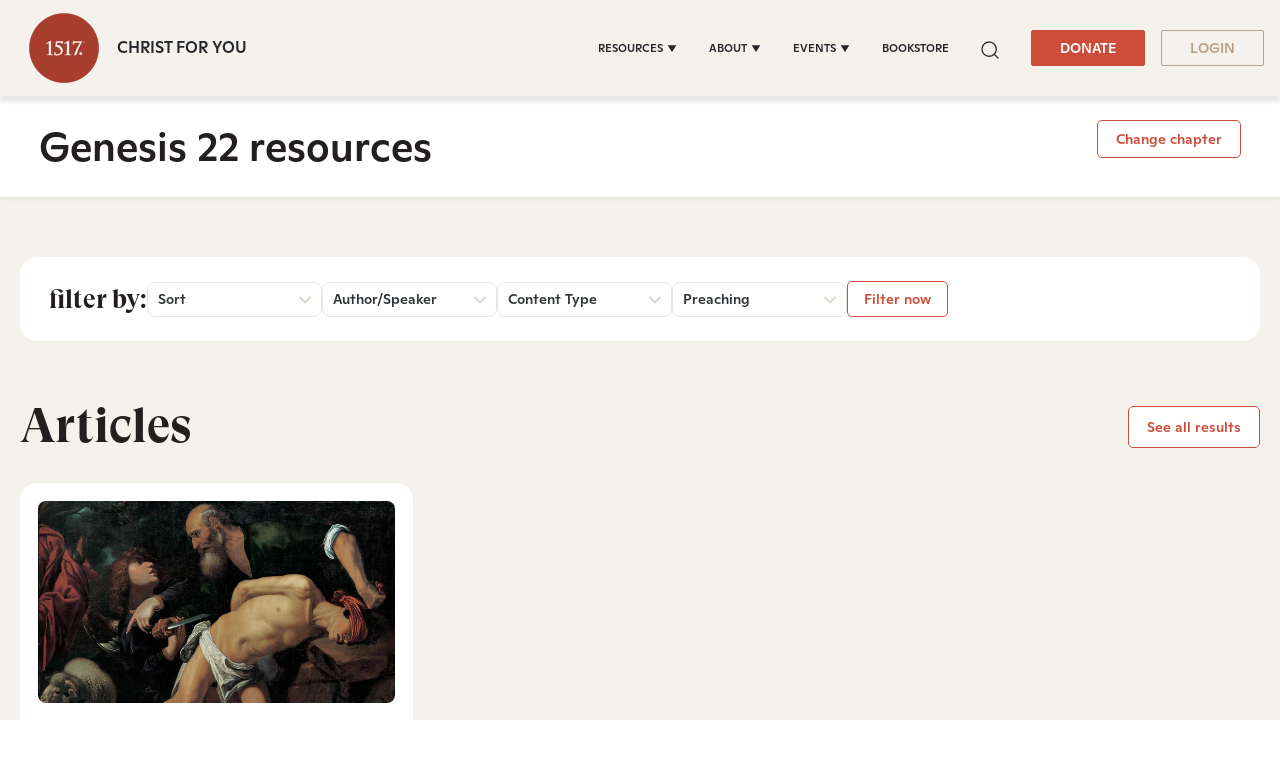

--- FILE ---
content_type: text/html;charset=utf-8
request_url: https://www.1517.org/scripture/genesis-22?topics=Preaching&sort=
body_size: 29253
content:
<!-- // DND page --><!doctype html><html lang="en" color-mode="light" head="comman"><head>
      <meta charset="utf-8">
      <title>Genesis 22</title>
      
      
         <meta property="og:image" content="#keepProtocol">
         <meta property="og:image:width" content="1080">
         <meta property="og:image:height" content="1080">
         <meta name="twitter:image" content="#keepProtocol">
      
      
      <meta name="description" content="1517 | Scripture ">
      <link rel="SHORTCUT ICON" href="https://www.1517.org/hubfs/LMS-logo-1.png">
      <meta name="viewport" content="width=device-width, initial-scale=1">

    <script src="/hs/hsstatic/jquery-libs/static-1.4/jquery/jquery-1.11.2.js"></script>
<script>hsjQuery = window['jQuery'];</script>
    <meta property="og:description" content="1517 | Scripture">
    <meta property="og:title" content="Genesis 22">
    <meta name="twitter:description" content="1517 | Scripture">
    <meta name="twitter:title" content="Genesis 22">

    

    
    <style>
a.cta_button{-moz-box-sizing:content-box !important;-webkit-box-sizing:content-box !important;box-sizing:content-box !important;vertical-align:middle}.hs-breadcrumb-menu{list-style-type:none;margin:0px 0px 0px 0px;padding:0px 0px 0px 0px}.hs-breadcrumb-menu-item{float:left;padding:10px 0px 10px 10px}.hs-breadcrumb-menu-divider:before{content:'›';padding-left:10px}.hs-featured-image-link{border:0}.hs-featured-image{float:right;margin:0 0 20px 20px;max-width:50%}@media (max-width: 568px){.hs-featured-image{float:none;margin:0;width:100%;max-width:100%}}.hs-screen-reader-text{clip:rect(1px, 1px, 1px, 1px);height:1px;overflow:hidden;position:absolute !important;width:1px}
</style>

 
<style>  
   #hs_cos_wrapper_Algolia_Search .search-popup-iner::-webkit-scrollbar { width:4px; }

#hs_cos_wrapper_Algolia_Search .search-popup-iner::-webkit-scrollbar-track { background:#fff; }

#hs_cos_wrapper_Algolia_Search .search-popup-iner::-webkit-scrollbar-thumb { background:#cc4d39; }

#hs_cos_wrapper_Algolia_Search .overlay-sec {
  position:fixed;
  top:96px;
  right:0;
  left:0;
  bottom:0;
  background:#000;
  z-index:-1;
  opacity:0;
  transition:0.6s;
}

#hs_cos_wrapper_Algolia_Search .overlay-sec.show {
  z-index:99;
  transition:0.6s;
  opacity:0.5;
}

#hs_cos_wrapper_Algolia_Search .search-popup-show.show-searchpopup {
  top:96px;
  transition:all 0.4s;
  opacity:1;
  z-index:999999;
}

#hs_cos_wrapper_Algolia_Search .search-popup-show {
  position:fixed;
  z-index:-99;
  left:50%;
  opacity:0;
  transform:translateX(-50%);
  top:-100%;
  transition:all 0.4s;
  max-width:1300px;
  width:calc(100vw - 50px);
}

#hs_cos_wrapper_Algolia_Search .search-popup-iner {
  position:relative;
  max-height:calc(100vh - 96px);
  overflow:hidden;
  overflow-y:auto;
}

#hs_cos_wrapper_Algolia_Search #search-box form>input {
  background:#f8f9fa;
  border:0;
  border-radius:5px;
  font-weight:400;
  font-size:20px;
  line-height:26px;
  color:rgba(0,0,0,0.3);
}

#hs_cos_wrapper_Algolia_Search .clo-sec>h4 {
  font-size:20px;
  font-weight:700;
  line-height:1.15;
  margin-bottom:21px;
}

#hs_cos_wrapper_Algolia_Search .ais-Hits-list { padding-left:20px; }

#hs_cos_wrapper_Algolia_Search .ais-Hits-item>h4>a { font-size:16px; }

#hs_cos_wrapper_Algolia_Search .row-sec {
  display:flex;
  flex-wrap:wrap;
  gap:20px;
}

#hs_cos_wrapper_Algolia_Search .clo-sec {
  margin-bottom:30px;
  width:calc(50% - 20px);
}

#hs_cos_wrapper_Algolia_Search .see-all-results { width:100%; }

#hs_cos_wrapper_Algolia_Search .ais-Hits-list h4 { margin-bottom:5px; }

#hs_cos_wrapper_Algolia_Search #search-box {
  position:sticky;
  top:0;
  right:0;
  left:0;
  padding:50px 34px 22px;
}

#hs_cos_wrapper_Algolia_Search .search-cross {
  position:fixed;
  top:15px;
  right:15px;
  display:grid;
  z-index:1;
}

#hs_cos_wrapper_Algolia_Search .search-cross>svg {
  width:16px;
  height:16px;
  cursor:pointer;
}

#hs_cos_wrapper_Algolia_Search .search-row { padding:22px 34px; }

#hs_cos_wrapper_Algolia_Search .clo-sec:last-child { margin-bottom:30px; }

#hs_cos_wrapper_Algolia_Search .clo-sec>a {
  font-weight:900;
  font-size:24px;
  font-family:"GT-Super-Display";
  line-height:1.167;
}

#hs_cos_wrapper_Algolia_Search .ais-Hits-list h4,
#hs_cos_wrapper_Algolia_Search .ais-Hits-list h4 a {
  line-height:1;
  font-weight:400;
  font-family:"Ginto";
}

@media (max-width:1199px) {
  #hs_cos_wrapper_Algolia_Search #search-box { padding:40px 20px; }

  #hs_cos_wrapper_Algolia_Search .search-cross {
    top:14px;
    right:14px;
  }

  #hs_cos_wrapper_Algolia_Search .search-popup-show.show-searchpopup { top:0; }

  #hs_cos_wrapper_Algolia_Search .search-popup-show {
    width:100%;
    max-width:100%;
  }

  #hs_cos_wrapper_Algolia_Search .search-popup-iner { height:calc(100vh - 0px); }

  #hs_cos_wrapper_Algolia_Search .search-row { padding:20px; }
}


   :root[color-mode="light"] .search-popup-iner,
   :root[color-mode="light"] #search-box{
      background-color: #fff;
   }

   :root[color-mode="dark"] #search-box,
   :root[color-mode="dark"] .search-popup-iner {
      background-color: #3d3e3f;
   }

   .search-dark-mode .clo-sec>h4,
   .search-dark-mode .ais-Hits-item>h4>a,
   .search-dark-mode .search-cross>svg>g>path {
      color: #fff;
      fill: #fff;
   }

   .clo-sec>a {
      color: #e0a65a;
   }

   .ais-Hits--empty,
   .search-cross>svg>g>path {
      fill: #cc4d39;
   }

   #search-box form>input::placeholder {
      color: lightgrey;
   }

   .ais-Hits-item>h4>a {
      color: inherit;
   }

   .ais-SearchBox-loadingIndicator {
      display: none;
   }

   .search-section a.q-search {
      font-family: "GT Super Display Trial";
      font-style: normal;
      font-weight: 900;
      font-size: 24px;
      line-height: 28px;
      color: var(--warning);
   }

   .search-section a.q-search:hover {
      color: var(--warning);
   }

</style>

<link class="hs-async-css" rel="preload" href="https://www.1517.org/hubfs/hub_generated/template_assets/1/49731158352/1767941851653/template_bootstrap.min.css" as="style" onload="this.onload=null;this.rel='stylesheet'">
<noscript><link rel="stylesheet" href="https://www.1517.org/hubfs/hub_generated/template_assets/1/49731158352/1767941851653/template_bootstrap.min.css"></noscript>
<link class="hs-async-css" rel="preload" href="https://www.1517.org/hubfs/hub_generated/template_assets/1/73437926581/1767941859737/template_base.css" as="style" onload="this.onload=null;this.rel='stylesheet'">
<noscript><link rel="stylesheet" href="https://www.1517.org/hubfs/hub_generated/template_assets/1/73437926581/1767941859737/template_base.css"></noscript>
<link class="hs-async-css" rel="preload" href="https://www.1517.org/hubfs/hub_generated/template_assets/1/49731158355/1767941852436/template_custom-styles.min.css" as="style" onload="this.onload=null;this.rel='stylesheet'">
<noscript><link rel="stylesheet" href="https://www.1517.org/hubfs/hub_generated/template_assets/1/49731158355/1767941852436/template_custom-styles.min.css"></noscript>
<link rel="stylesheet" href="https://www.1517.org/hubfs/hub_generated/module_assets/1/79686671873/1768220882048/module_1517_-_Header.min.css">

<style>
	.container-fluid.body_dnd_area {
		padding: 0!important;
	}
	#navbar-main .container {
		max-width: 1294px;
	}

	.custom-navbar .navbar-brand img {
		width: 96px;
	}

	.navbar-brand:focus,
	.navbar-brand:hover {
		text-decoration: none
	}
	.navbar-nav .nav-link:not(.btn) {
		padding-right: 0;
		padding-left: 0
	}
	.navbar-text {
		display: inline-block;
		padding-top: .25rem;
		padding-bottom: .25rem
	}
	.navbar-collapse {
		flex-basis: 100%;
		flex-grow: 1;
		align-items: center
	}
	.navbar-toggler {
		padding: 0;
		font-size: 1.3375rem;
		line-height: 1;
		background-color: transparent;
		border: .0625rem solid transparent;
		border-radius: .25rem
	}

	.site-tagline {
		
		font-family: Ginto;
		font-size: 16px;
		color: rgba( 35, 38, 42, 1.0);
		font-weight: 500;
		
	}

	[color-mode="dark"] .site-tagline {
		
		color: rgba( 255, 255, 255, 1.0);
		
	}
	.navbar .navbar-nav .dropdown .dropdown-item {
		font-weight: 500;
	}
	.site-tagline {
		font-family: 'Ginto';
	}
	.custom-navbar .btn-wrapper.btn-wrapper-sm .cta_button {
		min-height: auto;
		padding: 8px 28px;
		display: inline-flex;
		align-items: center;
		justify-content: center;
		text-align: center;
		border-radius: 2px;
		font-weight: 500;
		font-size: 14px;
		line-height: 1.286;
	}
	
	@media (max-width:1199px) {
		.navbar-toggler {
			font-size: calc(1.25875rem + .105vw)
		}
	}
	.navbar-toggler:focus,
	.navbar-toggler:hover {
		text-decoration: none
	}
	.navbar-toggler-icon {
		display: inline-block;
		width: 1.5em;
		height: 1.5em;
		vertical-align: middle;
		content: "";
		background-image: none !Important;
	}
	.mobile-only {
		display:block;
	}

	.navbar-toggler-icon-close {
		display:none;
	}

	@media (min-width:1200px) {
		.mobile-only {
			display:none;
		}

		.navbar-expand-xl .navbar-nav .nav-link {
			padding-right: 1rem;
			padding-left: 1rem
		}
		.navbar-expand-xl .navbar-toggler {
			display: none
		}
		
		.navbar-expand-xl > .container,
		.navbar-expand-xl > .container-fluid {
			position: relative;
		}
		
		.navbar .mega-submenu:not(:first-child) ul.mega-submenu-menu {
			border-left: 1px solid #e5e7ea;
		}
	}
	.navbar .container,
	.navbar .container-fluid {
		padding-right: 0;
		padding-left: 0;
	}

	.custom-navbar .navbar-brand {
		color: #62646d;
		padding: 0;
	}

	.custom-navbar .navbar-toggler {
		color: #2f3338;
		border-color: transparent;
		border: none;
	}
	.custom-navbar .navbar-text {
		color: #2f3338
	}
	.custom-navbar .navbar-text a {
		color: rgba(98, 100, 109, .8)
	}
	.custom-navbar .navbar-text a:focus,
	.custom-navbar .navbar-text a:hover {
		color: rgba(98, 100, 109, .8)
	}
	.headroom {
		will-change: transform;
		background-color: inherit;
		transition: all .2s ease
	}
	.headroom--pinned,
	.headroom--unpinned,
	.position-fixed {
		position: fixed!important
	}
	@media (prefers-reduced-motion:reduce) {
		.headroom {
			transition: none
		}
	}
	.headroom--pinned {
		transform: translateY(0)
	}
	.headroom--unpinned {
		transform: translateY(-100%)
	}

	.headroom--not-top .navbar-theme-default .navbar-brand-light {
		display: none
	}
	.headroom--not-top .navbar-theme-default .navbar-brand-dark {
		display: inline-block
	}
	.navbar .dropdown-menu {
		border: 0;
		border-top: 1px solid #e5e7ea;
		padding: 1rem 0;
		margin: 0;
		box-shadow: 0px 10px 20px 0px rgba(0, 0, 0, 0.05);
		background-color: rgba(245, 241, 237, 1.0);
	}
	.navbar ul.mega-submenu-menu {
		list-style: none;
		padding: 0;
		margin: 0;
	}
	.navbar ul.mega-submenu-menu > li {
		margin: 0 1rem;
	}
	@keyframes show-navbar-collapse {
		0% {
			opacity: 0;
			transform: scale(.95);
			transform-origin: 100% 0
		}
		100% {
			opacity: 1;
			transform: scale(1)
		}
	}
	.navbar-main {
		top: 0;
		width: 100%;
		z-index: 100;
		-webkit-box-shadow: 15px 10px 20px 0 rgba(0, 0, 0, 0.0);
		box-shadow: 15px 10px 20px 0 rgba(0, 0, 0, 0.0);
		-webkit-transition: all 0.2s ease;
		-o-transition: all 0.2s ease;
		transition: all 0.2s ease;
		box-shadow: 0px 6px 4px rgb(0 0 0 / 10%);
		padding-top: 0;
		padding-bottom: 0;
	}
	.headroom--not-top .navbar-main {
		-webkit-box-shadow: 15px 10px 20px 0 rgba(0, 0, 0, 0.05);
		box-shadow: 15px 10px 20px 0 rgba(0, 0, 0, 0.05);
	}
	.navbar .navbar-nav .nav-item .media:not(:last-child) {
		margin-bottom: 1.5rem
	}
	.navbar .navbar-nav .dropdown .dropdown-menu {
		top: 100%;
	}
	.dropdown-menu.show {
		display: -webkit-box;
		display: -ms-flexbox;
		display: flex;
		-ms-flex-wrap: wrap;
		flex-wrap: wrap;
	}
	li.mega-submenu {
		margin: 1rem 0;
	}
	.navbar .navbar-nav .nav-link-arrow {
		transition: transform .2s ease
	}
	.dropdown-toggle::after {
		display: none;
	}
	.custom-navbar .navbar-brand-dark {
		display: none
	}

	.navbar-transparent {
		background-color: transparent;
		border: 0;
		box-shadow: none
	}
	@media (min-width:1200px) {
		.navbar-nav > .nav-item {
			position: relative;
		}
		.navbar-nav > .nav-item.dropdown {
			position: initial;
		}
		.navbar-nav > .nav-item.dropdown.single {
			position: relative;
		}
		.navbar-nav > .nav-item
		.navbar-nav > .nav-item [data-toggle=dropdown]::after {
			transition: all .2s ease
		}
		.navbar-nav > .nav-item.show [data-toggle=dropdown]::after {
			transform: rotate(180deg)
		}
		.navbar-nav > .nav-item:not(.dropdown):after, .navbar-nav .nav-item.active:after {
			content: '';
			height: 3px;
			transition: .3s ease all;
			position: absolute;
			bottom: 12px;
			left: 50%;
			transform: translateX(-50%);
			width: 0
		}
		.navbar-nav > .nav-item:not(.dropdown):hover:after, .navbar-nav > .nav-item.active:after {
			width: 80%
		}
		.navbar-nav .nav-item.dropdown.active:after {
			left: 46%;
		}
		.navbar-nav > .nav-item.dropdown.active:after {
			width: 76%
		}
		.navbar-nav .nav-link {
			padding-top: 1.75rem;
			padding-bottom: 1.75rem;
			border-radius: .25rem
		}
		.navbar-nav .nav-link i {
			margin-right: .3rem;
			font-size: .8025rem
		}
		.navbar-nav .nav-link-icon {
			padding-left: .5rem;
			padding-right: .5rem;
			font-size: 1rem;
			border-radius: .25rem
		}
		.navbar-nav .nav-link-icon i {
			margin-right: 0
		}
		.navbar-nav .dropdown-menu-right:before {
			right: 20px;
			left: auto
		}
		.navbar-nav .dropdown-menu {
			display: -webkit-box;
			display: -ms-flexbox;
			display: flex;
			opacity: 0;
			pointer-events: none;
			transition: all .2s ease;
			border-top-left-radius: 0;
			border-top-right-radius: 0;
			display: none;
		}
		.navbar-nav .dropdown-menu .mega-submenu {
			-webkit-box-flex: 1;
			-ms-flex: 1;
			flex: 1;
		}
		.navbar-nav .dropdown:hover > .dropdown-menu {
			opacity: 1;
			pointer-events: auto;
			transform: translate(0);
			display: block;
		}
		.navbar-nav .dropdown:hover .nav-link > .nav-link-arrow {
			transform: rotate(180deg)
		}
		.navbar-nav .dropdown-menu-inner {
			position: relative;
			padding: 1rem
		}
		.navbar-transparent .navbar-nav .nav-link.disabled {
			color: rgba(255, 255, 255, .25)
		}
		.navbar-transparent .navbar-brand {
			color: #fff
		}
		.navbar-transparent .navbar-brand:focus,
		.navbar-transparent .navbar-brand:hover {
			color: #fff
		}
	}
	.navbar-collapse-header {
		display: none
	}
	@media (min-width:768px) { 
		.custom-navbar .btn-wrapper.btn-wrapper-sm .cta_button svg {
			display:none;
		}
	}


	@media (max-width:1199px) {

		.dropdown-toggle.toggle .nav-link-arrow {
			-webkit-transform: rotate(180deg);
			-ms-transform: rotate(180deg);
			transform: rotate(180deg);
		}
		.navbar-nav .dropdown-menu.show {
			opacity: 1;
			pointer-events: auto;
			animation: show-navbar-dropdown .25s ease forwards
		}
		.navbar-nav .dropdown-menu.close {
			animation: hide-navbar-dropdown .15s ease backwards
		}
		.navbar-nav .nav-link {
			padding: .85rem 0
		}
		.navbar-nav .dropdown-menu {
			box-shadow: none;
			min-width: auto
		}
		.navbar-nav .dropdown-menu .media svg {
			width: 30px
		}
		.navbar-collapse {
			width: 100%;
			position: absolute;
			top: 100%;
			left: 0;
			right: 0;
			z-index: 1050;
			overflow-y: auto;
			height: calc(100vh - 70px)!important;
			opacity: 0;
			overflow-x: hidden;
		}
		.navbar-collapse .navbar-toggler {
			position: relative;
			display: inline-block;
			width: 20px;
			height: 20px;
			padding: 0
		}
		.navbar-collapse .navbar-toggler span {
			display: block;
			position: absolute;
			width: 100%;
			height: 2px;
			border-radius: 2px;
			opacity: 1;
			background: #283448
		}
		.navbar-collapse .navbar-collapse-header {
			display: block;
			padding-bottom: 1rem;
		}
		.collapse-close a.fa.fa-times {
			font-size: 1.75rem;
			margin-top: .4rem;
			padding: .25rem 1.25rem;
		}
		.navbar-collapse .collapse-close {
			text-align: right;
			display: -webkit-box;
			display: -ms-flexbox;
			display: flex;
			-webkit-box-align: center;
			-ms-flex-align: center;
			align-items: center;
			-webkit-box-pack: end;
			-ms-flex-pack: end;
			justify-content: flex-end;
		}
		.dropdown.show .nav-link > .nav-link-arrow {
			transform: rotate(180deg)
		}
		.navbar-collapse.collapsing,
		.navbar-collapse.show {
			padding: 0 15px 15px;
			background-color: rgba(245, 241, 237, 1.0);
			opacity: 1;
		}
		.navbar-collapse.collapsing-out {
			animation: hide-navbar-collapse .2s ease forwards
		}
		@keyframes hide-navbar-collapse {
			from {
				opacity: 1;
				transform: scale(1);
				transform-origin: 100% 0
			}
			to {
				opacity: 0;
				transform: scale(.95)
			}
		}
		@keyframes show-navbar-dropdown {
			0% {
				opacity: 0;
				transform: translate(0, 10px) perspective(200px) rotateX(-2deg);
				transition: visibility .45s, opacity .45s, transform .45s
			}
			100% {
				transform: translate(0, 0);
				opacity: 1
			}
		}

		@keyframes hide-navbar-dropdown {
			from {
				opacity: 1
			}
			to {
				opacity: 0;
				transform: translate(0, 10px)
			}
		}
		@keyframes show-dropdown {
			0% {
				opacity: 0;
				transform-origin: perspective(200px) rotateX(-2deg);
				transition: visibility .45s, opacity .5s
			}
			100% {
				opacity: 1
			}
		}
		@keyframes hide-dropdown {
			from {
				opacity: 1
			}
			to {
				opacity: 0;
				transform: translate(0, 10px)
			}
		}
		.collapse-brand img {
			width: 90px;
		}
	}
	@media (min-width: 1440px) {
		.navbar-main {
			padding: 0rem 2rem;
		}
	}
	.dropdown-menu {
		min-width: 100%
	}
	.dropdown-menu.single {
		min-width: 12rem;
	}
	.dropdown-menu .dropdown-header,
	.dropdown-menu .dropdown-item,
	.dropdown-menu .dropdown-item {
		padding: .5rem 1rem;
		color: rgba(35, 38, 42, 1.0);
	}
	.lang_list_class li a,
	.globe_class {
		color: #23262a;
	}
	.dropdown-menu .dropdown-header {
		color: #4b4d58;
		font-weight: 600
	}
	.show .dropdown-menu {
		animation: show-dropdown .2s ease forwards !important;
	}
	[data-toggle]:hover {
		cursor: pointer
	}
	.dropdown-toggle:after,
	.dropleft .dropdown-toggle:before,
	.dropright .dropdown-toggle:after,
	.dropup .dropdown-toggle:after {
		display: none
	}
	.headroom--not-top .navbar-theme-default {
		background-color:  rgba(245, 241, 237, 1.0);
		box-shadow: 0 0 30px 0 rgba(119,131,143,0.20);
	}
	.navbar .navbar-nav .dropdown a.dropdown-item:hover {
		text-decoration: underline;
		background: none;
	}
	.toggler path {
		stroke: rgba(35, 38, 42, 1.0);
	}

	.custom-navbar .navbar-toggler {
		background-color: #2f3338;
		border-radius: 0;
		height: 70px;
		padding: 10px 20px;
	} 
	.navbar-toggler-icon-close svg line {
		fill: #fff !important;
		stroke: #fff !important;
	}
	.custom-navbar .navbar-toggler path, .headroom--not-top .navbar-theme-default .toggler path {
		color: #fff;
		stroke: #fff !important;
	}
	.navbar-nav > .nav-item:not(.dropdown):after, .navbar-nav .nav-item.active:after {
		background: rgba(35, 38, 42, 1.0);
	}

	#navbar-main .show-search,
	.custom-navbar .navbar-nav .nav-link,
	.custom-navbar .navbar-nav .active > .nav-link,
	.globe_class {
		color: rgba(35, 38, 42, 1.0) !important;
	}

	.custom-navbar .navbar-nav svg,
	.custom-navbar .navbar-nav svg path {
		fill: rgba(35, 38, 42, 1.0) !important;
	}

	.navbar .navbar-nav .dropdown .dropdown-item,
	.navbar .navbar-nav .nav-link,
	.btn-wrapper.btn-primary-wrapper.d-xl-inline a,
	.lang_list_class li a {
		
		font-size: 0.7rem;
		
		
		text-transform: uppercase;
		
	}
	.globe_class {
		width: 100%;
		font-size: 2rem;
		-webkit-box-pack: start;
		-ms-flex-pack: start;
		justify-content: flex-start;
	}
	.globe_class:hover .lang_list_class {
		display: block;
		left: 0 !important;
		transform: none;
		text-align: left;
		box-shadow: none;
		border-left: 2px solid;
		border-color: inherit;
		border-top: 0;
		width: 100%;
	}
	
	.headroom--not-top .navbar-theme-default .nav-link,
	.headroom--not-top .navbar-theme-default .active > .nav-link {
		color: rgba(35, 38, 42, 1.0) !important;
	}
	.headroom--not-top .navbar-theme-default .nav-link:focus,
	.headroom--not-top .navbar-theme-default .nav-link:hover {
		color: rgba(35, 38, 42, 1.0) !important;
	}

	.headroom--not-top .navbar-theme-default > .nav-item:not(.dropdown):after,
	.headroom--not-top .navbar-theme-default .nav-item.active:after,
	.headroom--not-top .navbar-theme-default .nav-item:not(.dropdown):after,
	.headroom--not-top .navbar-theme-default .nav-item:after {
		background: rgba(35, 38, 42, 1.0);
	}

	.headroom--not-top .navbar-theme-default .toggler path {
		stroke: rgba(35, 38, 42, 1.0);
	}

	.headroom--not-top .custom-navbar .navbar-nav svg,
	.headroom--not-top .custom-navbar .navbar-nav svg path,
	.headroom--not-top .navbar-collapse .collapse-close svg path {
		
		fill: rgba(35, 38, 42, 1.0) !important;
		
	}
	

	

	

	
	.navbar-main {
		position: relative;
		background-color:  rgba(245, 241, 237, 1.0)
	}
	[color-mode="dark"] .navbar .dropdown-menu,
	[color-mode="dark"] .navbar-main {
		background-color:  rgba(63, 74, 80, 1.0)
	}

	[color-mode="dark"] .toggler path {
		stroke: rgba(255, 255, 255, 1.0) !important;
	}
	[color-mode="dark"] .navbar-nav > .nav-item:not(.dropdown):after, 
	.navbar-nav .nav-item.active:after {
		background: rgba(255, 255, 255, 1.0);
	}
	[color-mode="dark"] #navbar-main .show-search,
	[color-mode="dark"] .custom-navbar .navbar-nav .nav-link,
	[color-mode="dark"] .custom-navbar .navbar-nav .active > .nav-link,
	[color-mode="dark"] .globe_class {
		color: rgba(255, 255, 255, 1.0) !important;
	}

	[color-mode="dark"] .custom-navbar .navbar-nav svg,
	[color-mode="dark"] .custom-navbar .navbar-nav svg path {
		fill: rgba(255, 255, 255, 1.0) !important;
	}

	[color-mode="dark"] .dropdown-menu .dropdown-header,
	[color-mode="dark"] .dropdown-menu .dropdown-item,
	[color-mode="dark"] .dropdown-menu .dropdown-item {
		padding: .5rem 1rem;
		color: rgba(255, 255, 255, 1.0);
	}
	[color-mode="dark"] .lang_list_class li a,
	[color-mode="dark"] .globe_class {
		color: #fff;
	}

	body {
		-webkit-transition: all 0.2s ease;
		-o-transition: all 0.2s ease;
		transition: all 0.2s ease;
	}
	
	@media (max-width:1199px) {
		.navbar .navbar-nav .dropdown .dropdown-menu {
			border: 0;
			border-radius: 0;
			border-left: 2px solid #e5e7ea;
		}
	}
	.navbar-theme-default.custom-navbar:not(.headroom) .navbar-nav .dropdown-item.top-item:hover {
		background: none;
	}
	.navbar-collapse-header .container {
		display: block;
	}

	/** Search CSS **/
	.search {
		display: -webkit-box;
		display: -ms-flexbox;
		display: flex;
		-webkit-box-align: center;
		-ms-flex-align: center;
		align-items: center;
		-webkit-box-pack: center;
		-ms-flex-pack: center;
		justify-content: center;
		position: relative;
	}

	.navbar-search-form-wrapper {
		position: absolute;
		background-color:  rgba(245, 241, 237, 1.0);
		
		right: 100%;
		
		opacity: 0;
		width: 0;
		-webkit-transition: all 0.2s ease;
		-o-transition: all 0.2s ease;
		transition: all 0.2s ease;
		display: -webkit-box;
		display: -ms-flexbox;
		display: flex;
		-webkit-box-align: end;
		-ms-flex-align: end;
		align-items: flex-end;
	}

	.navbar-search-form-wrapper.open {
		width: 250px;
		opacity: 1;
	}

	.sr-search-toggle {
		position: relative;
		z-index: 1;
	}

	.sr-nav .hs-menu-depth-1 > a:not(.cta_button) {
		color: #323638;
		-webkit-transition: all 0.2s ease;
		-o-transition: all 0.2s ease;
		transition: all 0.2s ease;
	}

	.show-search svg {
		fill: none;
	}

	.show-search svg path {
		stroke: currentColor;
	}

	.globe_class:before {
		content: "\f0ac";
	}
	.globe_class {
		font-family: FontAwesome;
		font-size: 1.5rem;
		text-rendering: auto;
		-webkit-font-smoothing: antialiased;
		-moz-osx-font-smoothing: grayscale;
		background: none !important;
		position: relative;
		display: -webkit-box;
		display: -ms-flexbox;
		display: flex;
		-webkit-box-align: center;
		-ms-flex-align: center;
		align-items: center;
		-webkit-box-pack: center;
		-ms-flex-pack: center;
		justify-content: center;
		border-color: inherit;
		margin-left: 1rem;
		height: 100%;
	}
	.lang_list_class {
		top: 100% !important;
		left: 60% !important;
		box-shadow: 0 1rem 3rem rgb(11 11 12 / 5%);
		border-top: 2px solid;
		border-color: inherit;
		padding: 0;
		min-width: 12rem;
		padding: .7rem 0;
		background: #fff;
		text-align: left;
	}
	.lang_list_class li {
		border: none !important;
		padding: 0 !important;
	}
	.lang_list_class li a {
		padding: 1rem 1.85rem;
		display: block;
	}
	.lang_list_class:after,
	.lang_list_class:before {
		display: none;
	}
	@media (max-width:1199px) {
		.globe_class {
			margin-top: 1rem;
			margin-left: 0;
		}
		.navbar-collapse .container {
			display: block;
			padding: 0;
		}

		.sr-nav .hs-menu-depth-1 > a:not(.cta_button):hover {
			color: #333;
			opacity: .6;
		}
		.navbar-collapse .container .search {
			display: none;
		}
		#navbar-main .cta-group {
			display: block;
		}
		#navbar-main .cta-group .btn-wrapper {
			/* 			display: block; */
		}

		.custom-navbar .navbar-brand img {
			width: 70px;
		}
		.custom-navbar .navbar-brand {
			margin-right: 0;
		}
	}

	#navbar-main { 
		width:100%;
		left: 0;
		top:0;
		position: relative;
		z-index: 1099;
		background-color: rgba(245, 241, 237,1.0);
	}

	[color-mode="dark"] #navbar-main { 
		background-color: rgba(63, 74, 80,1.0);
	}

	#navbar-main .nav-link {
		font-weight: 500;
		line-height: 1.285;
	}

	#navbar-main li.mega-submenu {
		margin: 0;
	}
	.custom-navbar .btn-wrapper.btn-wrapper-sm .cta_button svg {
		margin-right: 5px;
	}
	.mobile-cta .btn-outline-primary-wrapper.btn-wrapper-sm {
		display: none !important;
	}

	@media (max-width: 1199px) {

		.navbar-main {
			padding-left: 0;
			padding-right: 15px;
		}
		#navbar-main .container {
			justify-content: flex-start !important;
		}

		.site-tagline {
			font-size: 14px;
			line-height: 1.28571428571;
		}

		.navbar-collapse .btn-wrapper.btn-primary-wrapper.btn-wrapper-sm {
			display: none !important;
		}

		#navbar-main .cta-group {
			/* 			width: 100%; */
			padding-left: 1rem;
		}

		#navbar-main .navbar-collapse .container {
			display: flex;
			flex-direction: column;
			justify-content: normal !IMPORTANT;
			min-height: 100%;
			background-color: rgba(245, 241, 237, 1.0);
			padding-bottom: 1rem;
		}

		#navbar-main .navbar-collapse .container ul.navbar-nav {
			margin-left: 0 !IMPORTANT;
			width: 100%;
			padding: 1rem;
		}

		#navbar-main .navbar-collapse {
			background-color: #fff;
			padding: 15px 15px;
		}

		:root[color-mode="dark"] #navbar-main .navbar-collapse .container,
		:root[color-mode="dark"] #navbar-main .navbar-collapse {
			background-color: var(--body_bg);
		}

		:root[color-mode="dark"] .navbar-toggler-icon-close svg line,
		:root[color-mode="dark"] .navbar-toggler-icon-close svg {
			fill: var(--light);
			stroke: var(--light);
		}

		.navbar-toggler-icon-close {
			display: none;
			align-items: center;
			justify-content: center;
		}

		.navbar-toggler[aria-expanded="true"] .navbar-toggler-icon-close {
			display: flex;
		}

		.navbar-toggler[aria-expanded="true"] .navbar-toggler-icon {
			display: none;
		}

		.navbar-toggler-icon-close svg {
			width: 25px;
			height: 25px;
			fill: #2f3338;
		}

		.navbar-toggler.collapsed .navbar-toggler-icon {
			display: block;
		}

		.navbar-toggler-icon-close svg line {
			fill: #2f3338;
			stroke: #2f3338;
			stroke-width: 7px;
		}

		.navbar-toggler-icon-close {
			width: 1.5em;
			height: 1.5em;
		}


	}
	@media (max-width: 767px){
		.custom-navbar .btn-wrapper.btn-wrapper-sm .cta_button {
			padding: 8px 10px;
		}
		body.toc-present.navbar-pinned .headroom--pinned {
			transform: translateY(-100%);
		}
		body.toc-present .audio-player-mobile-inner.scrolled-header {
			position: relative !important;
		}
	}

	@media (max-width: 550px){

		.site-tagline {
			font-size: 12px;
			line-height: 1.2;
		}

		#navbar-main .nav-link.sr-search-toggle {
			padding: 0.5rem 0;
		}

		#navbar-main .cta-group {
			padding-left: 0.5rem;
		}

		.custom-navbar .btn-wrapper.btn-wrapper-sm .cta_button {
			padding: 8px 10px;
			font-size: 12px;
		}

		.custom-navbar .navbar-brand img {
			width: 60px;
		}

		.navbar-collapse {
			height: calc(100vh - 60px)!important;
		}

		.navbar-main {
			padding-right: 15px;
		}
	}

	@media (max-width: 479px){
	
		.site-tagline {
			display: none;
		}
		
	}

	@media (max-width: 380px){
		.navbar-main {
			padding-left: 0;
			padding-right: 8px;
		}
		.custom-navbar .btn-wrapper.btn-wrapper-sm .cta_button {
			padding: 8px 8px;
		}
		/*       .custom-navbar .navbar-toggler {
		padding: 10px 10px;
	} */
	}
	@media (max-width: 370px){
		.site-tagline {
			left: -8px;
			position: relative;
		}
	}
	@media (max-width: 350px){
		.custom-navbar .navbar-toggler {
			padding: 10px 8px;
		}
		.site-tagline {
			font-size: 9px;
			left: -8px;
			position: relative;
		}
		.custom-navbar .btn-wrapper.btn-wrapper-sm .cta_button {
			font-size: 12px;
			padding: 8px 7px;
		}
	}

</style>

<link rel="stylesheet" href="https://www.1517.org/hubfs/hub_generated/template_assets/1/73442683517/1767941860028/template_slick.min.css">
<link rel="stylesheet" href="https://www.1517.org/hubfs/hub_generated/module_assets/1/175566979422/1763192244505/module_1517_-_Scripture_v3.min.css">

<style> 
    .widget_1723521484104 {background-color: rgba(245, 241, 237, 1.0);
        ;
    }
    .widget_1723521484104 .sr-cover-image {
        position: absolute;
        width: 100%;
        
        height: 100%;
        top: 0%;
        }

    .widget_1723521484104 .scripture-post-contributor {
        display: none;
    }.widget_1723521484104.sr-padding-custom,
.widget_1723521484104 .sr-padding-custom {
	padding-top: 0px;
padding-right: 0rem;
padding-bottom: 6.25rem;
padding-left: 0rem;
margin-top: 0rem;
margin-bottom: 0rem;
;
}

    .sr-hero-features .height-auto     { min-height: 0vh; }
    .sr-hero-features .height-medium   { padding: 14rem 0; }
    .sr-hero-features .height-large    { padding: 20rem 0; }
    .sr-hero-features .height-full     { min-height: 100vh; }

    .scripture-main .testaments_title{
        background-color: rgba(245, 241, 237, 1.0);
            position: sticky;
        top: 0;
        z-index: 5;
    }

</style>

<link rel="stylesheet" href="https://www.1517.org/hubfs/hub_generated/module_assets/1/78982016062/1765948915832/module_1517_-_Footer.min.css">

<style>
    .widget_1657622715309 {
	
}
/* sm-custom_padding */
@media(max-width: 767.99px) {
	.widget_1657622715309.sr-padding-custom,
	.widget_1657622715309 .sr-padding-custom {
		padding-top: 40px;
padding-right: 5px;
padding-bottom: 40px;
padding-left: 5px;
margin-top: 0rem;
margin-bottom: 0rem;

	}
}

/* lg-padding */
@media(min-width: 768px) {
	.widget_1657622715309.sr-padding-custom,
	.widget_1657622715309 .sr-padding-custom {
		padding-top: 60px;
padding-right: 72px;
padding-bottom: 60px;
padding-left: 72px;
margin-top: 0rem;
margin-bottom: 0rem;
;
	}
}
    
    
    
    
    .footer-right-column ul.social li.icon_2 i {
        
        color: rgba(224, 166, 97, 1.0);
        
        
        background-color: rgba(217, 217, 217, 1.0);
        
    }
    
    
    
    
    
    .footer-right-column ul.social li.icon_4 i {
        
        color: rgba(224, 166, 97, 1.0);
        
        
        background-color: rgba(217, 217, 217, 0.0);
        
    }
    
    

    





    /* Style for the Back to Top Button */

    @media (min-width:768px) {
        .back-to-top {
            position: fixed;
            bottom: 20px;
            right: 20px;
            color: #CC4D39;
            font-size: 14px;
            display: flex;
            align-items: flex-start;
            cursor: pointer;
            transition: background-color 0.3s ease;
            border-radius: 4px;
            border: 1px solid rgba(204, 77, 57, 0.50);
            background: #FFF;
            box-shadow: 0px 4px 4px 0px rgba(186, 160, 134, 0.25);
            padding: 8px 12px;
            opacity: 0;
            visibility: hidden;
            transition: .5s;
            z-index: 999;
        }
    }



    .back-to-top-wrapper.show .back-to-top {
        opacity: 1;
        visibility: visible;
    }
    .back-to-top span {
        margin-right: 5px; 
    }   
    .arrow {
        font-size: 18px;
    }
    .back-to-top svg g {
        fill: transparent;
    }
    @media (max-width: 767px) {
        .back-to-top {
            background: #FFF;
            color: #CC4D39;
            padding: 8px 12px;
            border-radius: 4px;
            font-size: 14px;
            display: flex;
            align-items: self-start;
            cursor: pointer;
            transition: background-color 0.3s ease;                  
            border: 1px solid rgba(204, 77, 57, 0.50);
            background: #FFF;
            z-index: 999;
        }
        .back-to-top-wrapper {
            position: fixed;
            bottom: 20px;
            left: 50%;
            transform: translateX(-50%); 
            box-shadow: 0 4px 12px rgba(0, 0, 0, 0.1);
            border-radius: 4px;           
            display: flex;
            justify-content: center;
            align-items: center;
            z-index: 1000;
            visibility: hidden;
            opacity: 0; 
            transition: opacity 0.3s ease, visibility 0.3s ease; 
        }
        .back-to-top-wrapper.show {
            opacity: 1;
            visibility: visible;
        }
        .back-to-top-wrapper:before {
            background: linear-gradient(180deg, rgba(255, 255, 255, 0.00) 0%, #FFF 59%);
            content: '';
            display: table;
            height: 320px;
            width: 100vh;
            position: absolute;
        }
        html[color-mode=dark] .back-to-top-wrapper:before,
        html[color-mode=light] .back-to-top-wrapper.footer-visible:before {
            background: linear-gradient(180deg, rgba(255, 255, 255, 0.00) 0%, #343a40 59%);
        }
    }

</style>

<link rel="stylesheet" href="https://www.1517.org/hubfs/hub_generated/template_assets/1/123735520268/1767941854199/template_Video_popup.min.css">
<style>
  @font-face {
    font-family: "Poppins";
    font-weight: 400;
    font-style: normal;
    font-display: swap;
    src: url("/_hcms/googlefonts/Poppins/regular.woff2") format("woff2"), url("/_hcms/googlefonts/Poppins/regular.woff") format("woff");
  }
  @font-face {
    font-family: "Poppins";
    font-weight: 700;
    font-style: normal;
    font-display: swap;
    src: url("/_hcms/googlefonts/Poppins/700.woff2") format("woff2"), url("/_hcms/googlefonts/Poppins/700.woff") format("woff");
  }
</style>

    

    
<!--  Added by GoogleAnalytics integration -->
<script>
var _hsp = window._hsp = window._hsp || [];
_hsp.push(['addPrivacyConsentListener', function(consent) { if (consent.allowed || (consent.categories && consent.categories.analytics)) {
  (function(i,s,o,g,r,a,m){i['GoogleAnalyticsObject']=r;i[r]=i[r]||function(){
  (i[r].q=i[r].q||[]).push(arguments)},i[r].l=1*new Date();a=s.createElement(o),
  m=s.getElementsByTagName(o)[0];a.async=1;a.src=g;m.parentNode.insertBefore(a,m)
})(window,document,'script','//www.google-analytics.com/analytics.js','ga');
  ga('create','UA-1654521-12','auto');
  ga('send','pageview');
}}]);
</script>

<!-- /Added by GoogleAnalytics integration -->

    <link rel="canonical" href="https://www.1517.org/scripture/genesis-22">


<!-- Google Tag Manager  -->
<script>(function(w,d,s,l,i){w[l]=w[l]||[];w[l].push({'gtm.start':
                                                      new Date().getTime(),event:'gtm.js'});var f=d.getElementsByTagName(s)[0],
      j=d.createElement(s),dl=l!='dataLayer'?'&l='+l:'';j.async=true;j.src=
        'https://www.googletagmanager.com/gtm.js?id='+i+dl;f.parentNode.insertBefore(j,f);
                            })(window,document,'script','dataLayer','GTM-NRH3K24');</script>
<!-- End Google Tag Manager  -->
<script async defer src="https://tools.luckyorange.com/core/lo.js?site-id=eda11d45"></script>
<meta property="og:url" content="https://www.1517.org/scripture/genesis-22">
<meta name="twitter:card" content="summary">
<meta http-equiv="content-language" content="en">





 
      <!-- Header original -->
      <meta name="generator" content="HubSpot"></head><body class=" custom-margin" style="margin-top: 96px;">
<!-- 1 usages of hubdb_table_rowss over the budget of 10 per page may not be executed. Please contact a developer to reduce the number of hubdb_table_rowss used. -->
<div id="hs_cos_wrapper_Algolia_Search" class="hs_cos_wrapper hs_cos_wrapper_widget hs_cos_wrapper_type_module" style="" data-hs-cos-general-type="widget" data-hs-cos-type="module">


<!--  Algolia Search -->  
 
 
 

<div class="search-popup-show lms-courses-sec Algolia_Search ">
   <div class="search-popup-iner">
      <div class="search-cross">
         <svg role="img" version="1.1" id="Capa_1" xmlns="http://www.w3.org/2000/svg" xmlns:xlink="http://www.w3.org/1999/xlink" x="0px" y="0px" width="22px" height="22px" viewbox="0 0 94.926 94.926" style="enable-background:new 0 0 94.926 94.926;" xml:space="preserve">
            <g><path d="M55.931,47.463L94.306,9.09c0.826-0.827,0.826-2.167,0-2.994L88.833,0.62C88.436,0.224,87.896,0,87.335,0
               c-0.562,0-1.101,0.224-1.498,0.62L47.463,38.994L9.089,0.62c-0.795-0.795-2.202-0.794-2.995,0L0.622,6.096
               c-0.827,0.827-0.827,2.167,0,2.994l38.374,38.373L0.622,85.836c-0.827,0.827-0.827,2.167,0,2.994l5.473,5.476
               c0.397,0.396,0.936,0.62,1.498,0.62s1.1-0.224,1.497-0.62l38.374-38.374l38.374,38.374c0.397,0.396,0.937,0.62,1.498,0.62
               s1.101-0.224,1.498-0.62l5.473-5.476c0.826-0.827,0.826-2.167,0-2.994L55.931,47.463z" /></g>
         </svg>
      </div>
      <div class="search-popup-row">
         <div id="search-box"></div>
         <div class="search-row" style="display:none;">
            <div class="row-sec">
               <div class="clo-sec see-all-results">
                  <a class="q-search" href="/1517-search-result">See all results</a>
               </div>
               <div class="clo-sec" id="articlesListing">
                  <h4>Articles</h4>
                  <div id="articles"></div>
               </div>
               <div class="clo-sec" id="podcastsListing">
                  <h4>Podcasts</h4>
                  <div id="podcast_show"></div>
                  <div id="podcasts"></div>
               </div>
               <div class="clo-sec" id="scriptureListing" style="display:none;">
                  <h4>Scripture</h4>
                  <div id="scripture"></div>
               </div>
               <div class="clo-sec" id="booksListing">
                  <h4>Books</h4>
                  <div id="books"></div>
               </div>
               <div class="clo-sec" id="eventsListing">
                  <h4>Events</h4>
                  <div id="events_list"></div>
               </div>
               <div class="clo-sec" id="musicListing">
                  <h4>Music</h4>
                  <div id="music"></div>
               </div>
               <div class="clo-sec" id="videosListing">
                  <h4>Videos</h4>
                  <div id="videos"></div>
               </div>
               <div class="clo-sec" id="courseListing">
                  <h4>Courses</h4>
                  <div id="course"></div>
               </div>
               <div class="clo-sec see-all-results">
                  <a class="q-search" href="/1517-search-result">See all results</a>
               </div>
            </div>
         </div>
      </div>
   </div>
</div>
<div class="overlay-sec"></div> 

</div>
        
        
      <style>html, body { opacity: 1; transition-property: opacity; transition-duration: 0.25s; transition-delay: 0.25s; } img, video { max-width: 100%; height: auto; } .btn, .btn-wrapper .cta_button, .btn-wrapper input[type="submit"], .btn-wrapper input[type="button"], input[type="submit"], input[type="button"]  {  font-size: 0.875rem; font-weight: 600; line-height: 0.0rem;  border-radius: 5px; min-height: 3.375rem;  text-align: center; padding: 0 1.5625rem ; border: 1px solid; display: -webkit-inline-box; display: -ms-inline-flexbox; display: inline-flex; -webkit-box-align: center; -ms-flex-align: center; align-items: center; } .sr-padding-zero { padding-top: 0; padding-bottom: 0; } .sr-padding-half { padding-top: 3.125rem; padding-bottom: 3.125rem; } .sr-padding-full { padding-top: 6.25rem; padding-bottom: 6.25rem; } @media(min-width:576px) { .sr-padding-sm-zero { padding-top: 0; padding-bottom: 0; } .sr-padding-sm-half { padding-top: 3.125rem; padding-bottom: 3.125rem; } .sr-padding-sm-full { padding-top: 6.25rem; padding-bottom: 6.25rem; } } @media(min-width:768px) { .sr-padding-md-zero { padding-top: 0; padding-bottom: 0; } .sr-padding-md-half { padding-top: 3.125rem; padding-bottom: 3.125rem; } .sr-padding-md-full { padding-top: 6.25rem; padding-bottom: 6.25rem; } } @media(min-width:992px) { .sr-padding-lg-zero { padding-top: 0; padding-bottom: 0; } .sr-padding-lg-half { padding-top: 3.125rem; padding-bottom: 3.125rem; } .sr-padding-lg-full { padding-top: 6.25rem; padding-bottom: 6.25rem; } } .sr-spacer-25 { padding-top: 1.5625rem; padding-bottom: 1.5625rem; } .sr-spacer-top-25 { padding-top: 1.5625rem; } .sr-spacer-bottom-25 { padding-bottom: 1.5625rem; } .sr-spacer-50 { padding-top: 3.125rem; padding-bottom: 3.125rem; } .sr-spacer-top-50 { padding-top: 3.125rem; } .sr-spacer-bottom-50 { padding-bottom: 3.125rem; } .sr-spacer-75 { padding-top: 4.6875rem; padding-bottom: 4.6875rem; } .sr-spacer-top-75 { padding-top: 4.6875rem; } .sr-spacer-bottom-75 { padding-bottom: 4.6875rem; } .sr-spacer-100 { padding-top: 6.25rem; padding-bottom: 6.25rem; } .sr-spacer-top-100 { padding-top: 6.25rem; } .sr-spacer-bottom-100 { padding-bottom: 6.25rem; } .sr-row { row-gap: 3.125rem } .sr-multicol-media .sr-valign-top { -webkit-box-align: flex-start; -ms-flex-align: flex-start; align-items: flex-start; } .sr-multicol-media .sr-valign-center { -webkit-box-align: center; -ms-flex-align: center; align-items: center; } .sr-multicol-media .sr-valign-bottom { -webkit-box-align: flex-end; -ms-flex-align: flex-end; align-items: flex-end; } .sr-multicol-media .sr-valign-stretch { -webkit-box-align: stretch; -ms-flex-align: stretch; align-items: stretch; } .navbar-nav { display: -ms-flexbox; display: flex; -ms-flex-direction: column; flex-direction: column; padding-left: 0; margin-bottom: 0; list-style: none; } .nav-link { display: block; } .dropdown-menu { position: absolute; left: 0; z-index: 1000; display: none; text-align: left; list-style: none; } .navbar .container, .navbar .container-fluid, .navbar .container-lg, .navbar .container-md, .navbar .container-sm, .navbar .container-xl { display: -ms-flexbox; display: flex; -ms-flex-wrap: wrap; flex-wrap: wrap; -ms-flex-align: center; align-items: center; -ms-flex-pack: justify; justify-content: space-between } @media (min-width: 1200px) { .navbar-expand-xl>.container, .navbar-expand-xl>.container-fluid, .navbar-expand-xl>.container-lg, .navbar-expand-xl>.container-md, .navbar-expand-xl>.container-sm, .navbar-expand-xl>.container-xl { -ms-flex-wrap: nowrap; flex-wrap: nowrap; } .navbar-expand-xl .navbar-nav { -ms-flex-direction: row; flex-direction: row; } } dl, ol, ul { margin-top: 0; margin-bottom: 1rem; } .container, .container-fluid, .container-lg, .container-md, .container-sm, .container-xl { width: 100%; padding-right: 15px; padding-left: 15px; margin-right: auto; margin-left: auto } @media (min-width:576px) { .container, .container-sm { max-width: 540px } } @media (min-width:768px) { .container, .container-md, .container-sm { max-width: 720px } } @media (min-width:992px) { .container, .container-lg, .container-md, .container-sm { max-width: 960px } } @media (min-width:1200px) { .container, .container-lg, .container-md, .container-sm, .container-xl { max-width: 1140px } } .container-fluid { max-width: 2560px } body > .container-fluid, .sr-tabs-split-screen > .container-fluid, [data-global-resource-path] > div { width: auto; max-width: none; padding: 0; } body > .body-container-wrapper > .body-container.container-fluid { padding: 0; max-width: none; } .container-fluid:before, .container-fluid:after { display: none !important; } .row { display: -ms-flexbox; display: flex; -ms-flex-wrap: wrap; flex-wrap: wrap; margin-right: -15px; margin-left: -15px } .no-gutters { margin-right: 0; margin-left: 0 } .no-gutters > .col, .no-gutters > [class*=col-] { padding-right: 0; padding-left: 0 } .col, .col-1, .col-10, .col-11, .col-12, .col-2, .col-3, .col-4, .col-5, .col-6, .col-7, .col-8, .col-9, .col-auto, .col-lg, .col-lg-1, .col-lg-10, .col-lg-11, .col-lg-12, .col-lg-2, .col-lg-3, .col-lg-4, .col-lg-5, .col-lg-6, .col-lg-7, .col-lg-8, .col-lg-9, .col-lg-auto, .col-md, .col-md-1, .col-md-10, .col-md-11, .col-md-12, .col-md-2, .col-md-3, .col-md-4, .col-md-5, .col-md-6, .col-md-7, .col-md-8, .col-md-9, .col-md-auto, .col-sm, .col-sm-1, .col-sm-10, .col-sm-11, .col-sm-12, .col-sm-2, .col-sm-3, .col-sm-4, .col-sm-5, .col-sm-6, .col-sm-7, .col-sm-8, .col-sm-9, .col-sm-auto, .col-xl, .col-xl-1, .col-xl-10, .col-xl-11, .col-xl-12, .col-xl-2, .col-xl-3, .col-xl-4, .col-xl-5, .col-xl-6, .col-xl-7, .col-xl-8, .col-xl-9, .col-xl-auto { position: relative; width: 100%; padding-right: 15px; padding-left: 15px } .col { -ms-flex-preferred-size: 0; flex-basis: 0; -ms-flex-positive: 1; flex-grow: 1; max-width: 100% } .col-auto { -ms-flex: 0 0 auto; flex: 0 0 auto; width: auto; max-width: 100% } .col-1 { -ms-flex: 0 0 8.333333%; flex: 0 0 8.333333%; max-width: 8.333333% } .col-2 { -ms-flex: 0 0 16.666667%; flex: 0 0 16.666667%; max-width: 16.666667% } .col-3 { -ms-flex: 0 0 25%; flex: 0 0 25%; max-width: 25% } .col-4 { -ms-flex: 0 0 33.333333%; flex: 0 0 33.333333%; max-width: 33.333333% } .col-5 { -ms-flex: 0 0 41.666667%; flex: 0 0 41.666667%; max-width: 41.666667% } .col-6 { -ms-flex: 0 0 50%; flex: 0 0 50%; max-width: 50% } .col-7 { -ms-flex: 0 0 58.333333%; flex: 0 0 58.333333%; max-width: 58.333333% } .col-8 { -ms-flex: 0 0 66.666667%; flex: 0 0 66.666667%; max-width: 66.666667% } .col-9 { -ms-flex: 0 0 75%; flex: 0 0 75%; max-width: 75% } .col-10 { -ms-flex: 0 0 83.333333%; flex: 0 0 83.333333%; max-width: 83.333333% } .col-11 { -ms-flex: 0 0 91.666667%; flex: 0 0 91.666667%; max-width: 91.666667% } .col-12 { -ms-flex: 0 0 100%; flex: 0 0 100%; max-width: 100% } .offset-1 { margin-left: 8.333333% } .offset-2 { margin-left: 16.666667% } .offset-3 { margin-left: 25% } .offset-4 { margin-left: 33.333333% } .offset-5 { margin-left: 41.666667% } .offset-6 { margin-left: 50% } .offset-7 { margin-left: 58.333333% } .offset-8 { margin-left: 66.666667% } .offset-9 { margin-left: 75% } .offset-10 { margin-left: 83.333333% } .offset-11 { margin-left: 91.666667% } .sr-col { order: 99; } .order-first { -ms-flex-order: -1; order: -1 } .order-last { -ms-flex-order: 13; order: 13 } .order-0 { -ms-flex-order: 0; order: 0 } .order-1 { -ms-flex-order: 1; order: 1 } .order-2 { -ms-flex-order: 2; order: 2 } .order-3 { -ms-flex-order: 3; order: 3 } .order-4 { -ms-flex-order: 4; order: 4 } .order-5 { -ms-flex-order: 5; order: 5 } .order-6 { -ms-flex-order: 6; order: 6 } .order-7 { -ms-flex-order: 7; order: 7 } .order-8 { -ms-flex-order: 8; order: 8 } .order-9 { -ms-flex-order: 9; order: 9 } .order-10 { -ms-flex-order: 10; order: 10 } .order-11 { -ms-flex-order: 11; order: 11 } .order-12 { -ms-flex-order: 12; order: 12 } @media (min-width:576px) { .col-sm { -ms-flex-preferred-size: 0; flex-basis: 0; -ms-flex-positive: 1; flex-grow: 1; max-width: 100% } .col-sm-auto { -ms-flex: 0 0 auto; flex: 0 0 auto; width: auto; max-width: 100% } .col-sm-1 { -ms-flex: 0 0 8.333333%; flex: 0 0 8.333333%; max-width: 8.333333% } .col-sm-2 { -ms-flex: 0 0 16.666667%; flex: 0 0 16.666667%; max-width: 16.666667% } .col-sm-3 { -ms-flex: 0 0 25%; flex: 0 0 25%; max-width: 25% } .col-sm-4 { -ms-flex: 0 0 33.333333%; flex: 0 0 33.333333%; max-width: 33.333333% } .col-sm-5 { -ms-flex: 0 0 41.666667%; flex: 0 0 41.666667%; max-width: 41.666667% } .col-sm-6 { -ms-flex: 0 0 50%; flex: 0 0 50%; max-width: 50% } .col-sm-7 { -ms-flex: 0 0 58.333333%; flex: 0 0 58.333333%; max-width: 58.333333% } .col-sm-8 { -ms-flex: 0 0 66.666667%; flex: 0 0 66.666667%; max-width: 66.666667% } .col-sm-9 { -ms-flex: 0 0 75%; flex: 0 0 75%; max-width: 75% } .col-sm-10 { -ms-flex: 0 0 83.333333%; flex: 0 0 83.333333%; max-width: 83.333333% } .col-sm-11 { -ms-flex: 0 0 91.666667%; flex: 0 0 91.666667%; max-width: 91.666667% } .col-sm-12 { -ms-flex: 0 0 100%; flex: 0 0 100%; max-width: 100% } .order-sm-first { -ms-flex-order: -1; order: -1 } .order-sm-last { -ms-flex-order: 13; order: 13 } .order-sm-0 { -ms-flex-order: 0; order: 0 } .order-sm-1 { -ms-flex-order: 1; order: 1 } .order-sm-2 { -ms-flex-order: 2; order: 2 } .order-sm-3 { -ms-flex-order: 3; order: 3 } .order-sm-4 { -ms-flex-order: 4; order: 4 } .order-sm-5 { -ms-flex-order: 5; order: 5 } .order-sm-6 { -ms-flex-order: 6; order: 6 } .order-sm-7 { -ms-flex-order: 7; order: 7 } .order-sm-8 { -ms-flex-order: 8; order: 8 } .order-sm-9 { -ms-flex-order: 9; order: 9 } .order-sm-10 { -ms-flex-order: 10; order: 10 } .order-sm-11 { -ms-flex-order: 11; order: 11 } .order-sm-12 { -ms-flex-order: 12; order: 12 } .offset-sm-0 { margin-left: 0 } .offset-sm-1 { margin-left: 8.333333% } .offset-sm-2 { margin-left: 16.666667% } .offset-sm-3 { margin-left: 25% } .offset-sm-4 { margin-left: 33.333333% } .offset-sm-5 { margin-left: 41.666667% } .offset-sm-6 { margin-left: 50% } .offset-sm-7 { margin-left: 58.333333% } .offset-sm-8 { margin-left: 66.666667% } .offset-sm-9 { margin-left: 75% } .offset-sm-10 { margin-left: 83.333333% } .offset-sm-11 { margin-left: 91.666667% } } @media (min-width:768px) { .col-md { -ms-flex-preferred-size: 0; flex-basis: 0; -ms-flex-positive: 1; flex-grow: 1; max-width: 100% } .col-md-auto { -ms-flex: 0 0 auto; flex: 0 0 auto; width: auto; max-width: 100% } .col-md-1 { -ms-flex: 0 0 8.333333%; flex: 0 0 8.333333%; max-width: 8.333333% } .col-md-2 { -ms-flex: 0 0 16.666667%; flex: 0 0 16.666667%; max-width: 16.666667% } .col-md-3 { -ms-flex: 0 0 25%; flex: 0 0 25%; max-width: 25% } .col-md-4 { -ms-flex: 0 0 33.333333%; flex: 0 0 33.333333%; max-width: 33.333333% } .col-md-5 { -ms-flex: 0 0 41.666667%; flex: 0 0 41.666667%; max-width: 41.666667% } .col-md-6 { -ms-flex: 0 0 50%; flex: 0 0 50%; max-width: 50% } .col-md-7 { -ms-flex: 0 0 58.333333%; flex: 0 0 58.333333%; max-width: 58.333333% } .col-md-8 { -ms-flex: 0 0 66.666667%; flex: 0 0 66.666667%; max-width: 66.666667% } .col-md-9 { -ms-flex: 0 0 75%; flex: 0 0 75%; max-width: 75% } .col-md-10 { -ms-flex: 0 0 83.333333%; flex: 0 0 83.333333%; max-width: 83.333333% } .col-md-11 { -ms-flex: 0 0 91.666667%; flex: 0 0 91.666667%; max-width: 91.666667% } .col-md-12 { -ms-flex: 0 0 100%; flex: 0 0 100%; max-width: 100% } .order-md-first { -ms-flex-order: -1; order: -1 } .order-md-last { -ms-flex-order: 13; order: 13 } .order-md-0 { -ms-flex-order: 0; order: 0 } .order-md-1 { -ms-flex-order: 1; order: 1 } .order-md-2 { -ms-flex-order: 2; order: 2 } .order-md-3 { -ms-flex-order: 3; order: 3 } .order-md-4 { -ms-flex-order: 4; order: 4 } .order-md-5 { -ms-flex-order: 5; order: 5 } .order-md-6 { -ms-flex-order: 6; order: 6 } .order-md-7 { -ms-flex-order: 7; order: 7 } .order-md-8 { -ms-flex-order: 8; order: 8 } .order-md-9 { -ms-flex-order: 9; order: 9 } .order-md-10 { -ms-flex-order: 10; order: 10 } .order-md-11 { -ms-flex-order: 11; order: 11 } .order-md-12 { -ms-flex-order: 12; order: 12 } .offset-md-0 { margin-left: 0 } .offset-md-1 { margin-left: 8.333333% } .offset-md-2 { margin-left: 16.666667% } .offset-md-3 { margin-left: 25% } .offset-md-4 { margin-left: 33.333333% } .offset-md-5 { margin-left: 41.666667% } .offset-md-6 { margin-left: 50% } .offset-md-7 { margin-left: 58.333333% } .offset-md-8 { margin-left: 66.666667% } .offset-md-9 { margin-left: 75% } .offset-md-10 { margin-left: 83.333333% } .offset-md-11 { margin-left: 91.666667% } } @media (min-width:992px) { .col-lg { -ms-flex-preferred-size: 0; flex-basis: 0; -ms-flex-positive: 1; flex-grow: 1; max-width: 100% } .col-lg-auto { -ms-flex: 0 0 auto; flex: 0 0 auto; width: auto; max-width: 100% } .col-lg-1 { -ms-flex: 0 0 8.333333%; flex: 0 0 8.333333%; max-width: 8.333333% } .col-lg-2 { -ms-flex: 0 0 16.666667%; flex: 0 0 16.666667%; max-width: 16.666667% } .col-lg-3 { -ms-flex: 0 0 25%; flex: 0 0 25%; max-width: 25% } .col-lg-4 { -ms-flex: 0 0 33.333333%; flex: 0 0 33.333333%; max-width: 33.333333% } .col-lg-5 { -ms-flex: 0 0 41.666667%; flex: 0 0 41.666667%; max-width: 41.666667% } .col-lg-6 { -ms-flex: 0 0 50%; flex: 0 0 50%; max-width: 50% } .col-lg-7 { -ms-flex: 0 0 58.333333%; flex: 0 0 58.333333%; max-width: 58.333333% } .col-lg-8 { -ms-flex: 0 0 66.666667%; flex: 0 0 66.666667%; max-width: 66.666667% } .col-lg-9 { -ms-flex: 0 0 75%; flex: 0 0 75%; max-width: 75% } .col-lg-10 { -ms-flex: 0 0 83.333333%; flex: 0 0 83.333333%; max-width: 83.333333% } .col-lg-11 { -ms-flex: 0 0 91.666667%; flex: 0 0 91.666667%; max-width: 91.666667% } .col-lg-12 { -ms-flex: 0 0 100%; flex: 0 0 100%; max-width: 100% } .order-lg-first { -ms-flex-order: -1; order: -1 } .order-lg-last { -ms-flex-order: 13; order: 13 } .order-lg-0 { -ms-flex-order: 0; order: 0 } .order-lg-1 { -ms-flex-order: 1; order: 1 } .order-lg-2 { -ms-flex-order: 2; order: 2 } .order-lg-3 { -ms-flex-order: 3; order: 3 } .order-lg-4 { -ms-flex-order: 4; order: 4 } .order-lg-5 { -ms-flex-order: 5; order: 5 } .order-lg-6 { -ms-flex-order: 6; order: 6 } .order-lg-7 { -ms-flex-order: 7; order: 7 } .order-lg-8 { -ms-flex-order: 8; order: 8 } .order-lg-9 { -ms-flex-order: 9; order: 9 } .order-lg-10 { -ms-flex-order: 10; order: 10 } .order-lg-11 { -ms-flex-order: 11; order: 11 } .order-lg-12 { -ms-flex-order: 12; order: 12 } .offset-lg-0 { margin-left: 0 } .offset-lg-1 { margin-left: 8.333333% } .offset-lg-2 { margin-left: 16.666667% } .offset-lg-3 { margin-left: 25% } .offset-lg-4 { margin-left: 33.333333% } .offset-lg-5 { margin-left: 41.666667% } .offset-lg-6 { margin-left: 50% } .offset-lg-7 { margin-left: 58.333333% } .offset-lg-8 { margin-left: 66.666667% } .offset-lg-9 { margin-left: 75% } .offset-lg-10 { margin-left: 83.333333% } .offset-lg-11 { margin-left: 91.666667% } } @media (min-width:1200px) { .col-xl { -ms-flex-preferred-size: 0; flex-basis: 0; -ms-flex-positive: 1; flex-grow: 1; max-width: 100% } .col-xl-auto { -ms-flex: 0 0 auto; flex: 0 0 auto; width: auto; max-width: 100% } .col-xl-1 { -ms-flex: 0 0 8.333333%; flex: 0 0 8.333333%; max-width: 8.333333% } .col-xl-2 { -ms-flex: 0 0 16.666667%; flex: 0 0 16.666667%; max-width: 16.666667% } .col-xl-3 { -ms-flex: 0 0 25%; flex: 0 0 25%; max-width: 25% } .col-xl-4 { -ms-flex: 0 0 33.333333%; flex: 0 0 33.333333%; max-width: 33.333333% } .col-xl-5 { -ms-flex: 0 0 41.666667%; flex: 0 0 41.666667%; max-width: 41.666667% } .col-xl-6 { -ms-flex: 0 0 50%; flex: 0 0 50%; max-width: 50% } .col-xl-7 { -ms-flex: 0 0 58.333333%; flex: 0 0 58.333333%; max-width: 58.333333% } .col-xl-8 { -ms-flex: 0 0 66.666667%; flex: 0 0 66.666667%; max-width: 66.666667% } .col-xl-9 { -ms-flex: 0 0 75%; flex: 0 0 75%; max-width: 75% } .col-xl-10 { -ms-flex: 0 0 83.333333%; flex: 0 0 83.333333%; max-width: 83.333333% } .col-xl-11 { -ms-flex: 0 0 91.666667%; flex: 0 0 91.666667%; max-width: 91.666667% } .col-xl-12 { -ms-flex: 0 0 100%; flex: 0 0 100%; max-width: 100% } .order-xl-first { -ms-flex-order: -1; order: -1 } .order-xl-last { -ms-flex-order: 13; order: 13 } .order-xl-0 { -ms-flex-order: 0; order: 0 } .order-xl-1 { -ms-flex-order: 1; order: 1 } .order-xl-2 { -ms-flex-order: 2; order: 2 } .order-xl-3 { -ms-flex-order: 3; order: 3 } .order-xl-4 { -ms-flex-order: 4; order: 4 } .order-xl-5 { -ms-flex-order: 5; order: 5 } .order-xl-6 { -ms-flex-order: 6; order: 6 } .order-xl-7 { -ms-flex-order: 7; order: 7 } .order-xl-8 { -ms-flex-order: 8; order: 8 } .order-xl-9 { -ms-flex-order: 9; order: 9 } .order-xl-10 { -ms-flex-order: 10; order: 10 } .order-xl-11 { -ms-flex-order: 11; order: 11 } .order-xl-12 { -ms-flex-order: 12; order: 12 } .offset-xl-0 { margin-left: 0 } .offset-xl-1 { margin-left: 8.333333% } .offset-xl-2 { margin-left: 16.666667% } .offset-xl-3 { margin-left: 25% } .offset-xl-4 { margin-left: 33.333333% } .offset-xl-5 { margin-left: 41.666667% } .offset-xl-6 { margin-left: 50% } .offset-xl-7 { margin-left: 58.333333% } .offset-xl-8 { margin-left: 66.666667% } .offset-xl-9 { margin-left: 75% } .offset-xl-10 { margin-left: 83.333333% } .offset-xl-11 { margin-left: 91.666667% } } .m-auto { margin: auto !important } .mt-auto, .my-auto { margin-top: auto !important } .mr-auto, .mx-auto { margin-right: auto !important } .mb-auto, .my-auto { margin-bottom: auto !important } .ml-auto, .mx-auto { margin-left: auto !important } .cta-group { gap: 1rem ; display: flex; flex-wrap: wrap; align-items: center;} .sr-valign-stretch .cta-group { width: 100%; align-self: flex-end; } .text-left .cta-group{-webkit-box-pack:start!important;-ms-flex-pack:start!important;justify-content:flex-start!important}.text-right .cta-group{-webkit-box-pack:end!important;-ms-flex-pack:end!important;justify-content:flex-end!important}.text-center .cta-group{-webkit-box-pack:center!important;-ms-flex-pack:center!important;justify-content:center!important}@media (min-width:576px){.text-sm-left .cta-group{-webkit-box-pack:start!important;-ms-flex-pack:start!important;justify-content:flex-start!important}.text-sm-right .cta-group{-webkit-box-pack:end!important;-ms-flex-pack:end!important;justify-content:flex-end!important}.text-sm-center .cta-group{-webkit-box-pack:center!important;-ms-flex-pack:center!important;justify-content:center!important}}@media (min-width:768px){.text-md-left .cta-group{-webkit-box-pack:start!important;-ms-flex-pack:start!important;justify-content:flex-start!important}.text-md-right .cta-group{-webkit-box-pack:end!important;-ms-flex-pack:end!important;justify-content:flex-end!important}.text-md-center .cta-group{-webkit-box-pack:center!important;-ms-flex-pack:center!important;justify-content:center!important}}@media (min-width:992px){.text-lg-left .cta-group{-webkit-box-pack:start!important;-ms-flex-pack:start!important;justify-content:flex-start!important}.text-lg-right .cta-group{-webkit-box-pack:end!important;-ms-flex-pack:end!important;justify-content:flex-end!important}.text-lg-center .cta-group{-webkit-box-pack:center!important;-ms-flex-pack:center!important;justify-content:center!important}}@media (min-width:1200px){.text-xl-left .cta-group{-webkit-box-pack:start!important;-ms-flex-pack:start!important;justify-content:flex-start!important}.text-xl-right .cta-group{-webkit-box-pack:end!important;-ms-flex-pack:end!important;justify-content:flex-end!important}.text-xl-center .cta-group{-webkit-box-pack:center!important;-ms-flex-pack:center!important;justify-content:center!important}}.text-justify{text-align:justify!important}.text-left{text-align:left!important}.text-right{text-align:right!important}.text-center{text-align:center!important}@media (min-width:576px){.text-sm-left{text-align:left!important}.text-sm-right{text-align:right!important}.text-sm-center{text-align:center!important}}@media (min-width:768px){.text-md-left{text-align:left!important}.text-md-right{text-align:right!important}.text-md-center{text-align:center!important}}@media (min-width:992px){.text-lg-left{text-align:left!important}.text-lg-right{text-align:right!important}.text-lg-center{text-align:center!important}}@media (min-width:1200px){.text-xl-left{text-align:left!important}.text-xl-right{text-align:right!important}.text-xl-center{text-align:center!important}} .d-none { display: none !important } .d-inline { display: inline !important } .d-inline-block { display: inline-block !important } .d-block { display: block !important } .d-flex { display: -ms-flexbox !important; display: flex !important } .d-inline-flex { display: -ms-inline-flexbox !important; display: inline-flex !important } @media (min-width:576px) { .d-sm-none { display: none !important } .d-sm-inline { display: inline !important } .d-sm-inline-block { display: inline-block !important } .d-sm-block { display: block !important } .d-sm-table { display: table !important } .d-sm-table-row { display: table-row !important } .d-sm-table-cell { display: table-cell !important } .d-sm-flex { display: -ms-flexbox !important; display: flex !important } .d-sm-inline-flex { display: -ms-inline-flexbox !important; display: inline-flex !important } } @media (min-width:768px) { .d-md-none { display: none !important } .d-md-inline { display: inline !important } .d-md-inline-block { display: inline-block !important } .d-md-block { display: block !important } .d-md-flex { display: -ms-flexbox !important; display: flex !important } .d-md-inline-flex { display: -ms-inline-flexbox !important; display: inline-flex !important } } @media (min-width:992px) { .d-lg-none { display: none !important } .d-lg-inline { display: inline !important } .d-lg-inline-block { display: inline-block !important } .d-lg-block { display: block !important } .d-lg-table { display: table !important } .d-lg-table-row { display: table-row !important } .d-lg-table-cell { display: table-cell !important } .d-lg-flex { display: -ms-flexbox !important; display: flex !important } .d-lg-inline-flex { display: -ms-inline-flexbox !important; display: inline-flex !important } } @media (min-width:1200px) { .d-xl-none { display: none !important } .d-xl-inline { display: inline !important } .d-xl-inline-block { display: inline-block !important } .d-xl-block { display: block !important } .d-xl-table { display: table !important } .d-xl-table-row { display: table-row !important } .d-xl-table-cell { display: table-cell !important } .d-xl-flex { display: -ms-flexbox !important; display: flex !important } .d-xl-inline-flex { display: -ms-inline-flexbox !important; display: inline-flex !important } } .flex-row { -ms-flex-direction: row !important; flex-direction: row !important } .flex-column { -ms-flex-direction: column !important; flex-direction: column !important } .flex-row-reverse { -ms-flex-direction: row-reverse !important; flex-direction: row-reverse !important } .flex-column-reverse { -ms-flex-direction: column-reverse !important; flex-direction: column-reverse !important } .flex-wrap { -ms-flex-wrap: wrap !important; flex-wrap: wrap !important } .flex-nowrap { -ms-flex-wrap: nowrap !important; flex-wrap: nowrap !important } .flex-wrap-reverse { -ms-flex-wrap: wrap-reverse !important; flex-wrap: wrap-reverse !important } .justify-content-start { -ms-flex-pack: start !important; justify-content: flex-start !important } .justify-content-end { -ms-flex-pack: end !important; justify-content: flex-end !important } .justify-content-center { -ms-flex-pack: center !important; justify-content: center !important } .justify-content-between { -ms-flex-pack: justify !important; justify-content: space-between !important } .justify-content-around { -ms-flex-pack: distribute !important; justify-content: space-around !important } .align-items-start { -ms-flex-align: start !important; align-items: flex-start !important } .align-items-end { -ms-flex-align: end !important; align-items: flex-end !important } .align-items-center { -ms-flex-align: center !important; align-items: center !important } .align-items-baseline { -ms-flex-align: baseline !important; align-items: baseline !important } .align-items-stretch { -ms-flex-align: stretch !important; align-items: stretch !important } .align-content-start { -ms-flex-line-pack: start !important; align-content: flex-start !important } .align-content-end { -ms-flex-line-pack: end !important; align-content: flex-end !important } .align-content-center { -ms-flex-line-pack: center !important; align-content: center !important } .align-content-between { -ms-flex-line-pack: justify !important; align-content: space-between !important } .align-content-around { -ms-flex-line-pack: distribute !important; align-content: space-around !important } .align-content-stretch { -ms-flex-line-pack: stretch !important; align-content: stretch !important } @media (min-width:576px) { .flex-sm-row { -ms-flex-direction: row !important; flex-direction: row !important } .flex-sm-column { -ms-flex-direction: column !important; flex-direction: column !important } .flex-sm-row-reverse { -ms-flex-direction: row-reverse !important; flex-direction: row-reverse !important } .flex-sm-column-reverse { -ms-flex-direction: column-reverse !important; flex-direction: column-reverse !important } .flex-sm-wrap { -ms-flex-wrap: wrap !important; flex-wrap: wrap !important } .flex-sm-nowrap { -ms-flex-wrap: nowrap !important; flex-wrap: nowrap !important } .flex-sm-wrap-reverse { -ms-flex-wrap: wrap-reverse !important; flex-wrap: wrap-reverse !important } .justify-content-sm-start { -ms-flex-pack: start !important; justify-content: flex-start !important } .justify-content-sm-end { -ms-flex-pack: end !important; justify-content: flex-end !important } .justify-content-sm-center { -ms-flex-pack: center !important; justify-content: center !important } .justify-content-sm-between { -ms-flex-pack: justify !important; justify-content: space-between !important } .justify-content-sm-around { -ms-flex-pack: distribute !important; justify-content: space-around !important } .align-items-sm-start { -ms-flex-align: start !important; align-items: flex-start !important } .align-items-sm-end { -ms-flex-align: end !important; align-items: flex-end !important } .align-items-sm-center { -ms-flex-align: center !important; align-items: center !important } .align-items-sm-baseline { -ms-flex-align: baseline !important; align-items: baseline !important } .align-items-sm-stretch { -ms-flex-align: stretch !important; align-items: stretch !important } .align-content-sm-start { -ms-flex-line-pack: start !important; align-content: flex-start !important } .align-content-sm-end { -ms-flex-line-pack: end !important; align-content: flex-end !important } .align-content-sm-center { -ms-flex-line-pack: center !important; align-content: center !important } .align-content-sm-between { -ms-flex-line-pack: justify !important; align-content: space-between !important } .align-content-sm-around { -ms-flex-line-pack: distribute !important; align-content: space-around !important } .align-content-sm-stretch { -ms-flex-line-pack: stretch !important; align-content: stretch !important } } @media (min-width:768px) { .flex-md-row { -ms-flex-direction: row !important; flex-direction: row !important } .flex-md-column { -ms-flex-direction: column !important; flex-direction: column !important } .flex-md-row-reverse { -ms-flex-direction: row-reverse !important; flex-direction: row-reverse !important } .flex-md-column-reverse { -ms-flex-direction: column-reverse !important; flex-direction: column-reverse !important } .flex-md-wrap { -ms-flex-wrap: wrap !important; flex-wrap: wrap !important } .flex-md-nowrap { -ms-flex-wrap: nowrap !important; flex-wrap: nowrap !important } .flex-md-wrap-reverse { -ms-flex-wrap: wrap-reverse !important; flex-wrap: wrap-reverse !important } .justify-content-md-start { -ms-flex-pack: start !important; justify-content: flex-start !important } .justify-content-md-end { -ms-flex-pack: end !important; justify-content: flex-end !important } .justify-content-md-center { -ms-flex-pack: center !important; justify-content: center !important } .justify-content-md-between { -ms-flex-pack: justify !important; justify-content: space-between !important } .justify-content-md-around { -ms-flex-pack: distribute !important; justify-content: space-around !important } .align-items-md-start { -ms-flex-align: start !important; align-items: flex-start !important } .align-items-md-end { -ms-flex-align: end !important; align-items: flex-end !important } .align-items-md-center { -ms-flex-align: center !important; align-items: center !important } .align-items-md-baseline { -ms-flex-align: baseline !important; align-items: baseline !important } .align-items-md-stretch { -ms-flex-align: stretch !important; align-items: stretch !important } .align-content-md-start { -ms-flex-line-pack: start !important; align-content: flex-start !important } .align-content-md-end { -ms-flex-line-pack: end !important; align-content: flex-end !important } .align-content-md-center { -ms-flex-line-pack: center !important; align-content: center !important } .align-content-md-between { -ms-flex-line-pack: justify !important; align-content: space-between !important } .align-content-md-around { -ms-flex-line-pack: distribute !important; align-content: space-around !important } .align-content-md-stretch { -ms-flex-line-pack: stretch !important; align-content: stretch !important } } @media (min-width:992px) { .flex-lg-row { -ms-flex-direction: row !important; flex-direction: row !important } .flex-lg-column { -ms-flex-direction: column !important; flex-direction: column !important } .flex-lg-row-reverse { -ms-flex-direction: row-reverse !important; flex-direction: row-reverse !important } .flex-lg-column-reverse { -ms-flex-direction: column-reverse !important; flex-direction: column-reverse !important } .flex-lg-wrap { -ms-flex-wrap: wrap !important; flex-wrap: wrap !important } .flex-lg-nowrap { -ms-flex-wrap: nowrap !important; flex-wrap: nowrap !important } .flex-lg-wrap-reverse { -ms-flex-wrap: wrap-reverse !important; flex-wrap: wrap-reverse !important } .justify-content-lg-start { -ms-flex-pack: start !important; justify-content: flex-start !important } .justify-content-lg-end { -ms-flex-pack: end !important; justify-content: flex-end !important } .justify-content-lg-center { -ms-flex-pack: center !important; justify-content: center !important } .justify-content-lg-between { -ms-flex-pack: justify !important; justify-content: space-between !important } .justify-content-lg-around { -ms-flex-pack: distribute !important; justify-content: space-around !important } .align-items-lg-start { -ms-flex-align: start !important; align-items: flex-start !important } .align-items-lg-end { -ms-flex-align: end !important; align-items: flex-end !important } .align-items-lg-center { -ms-flex-align: center !important; align-items: center !important } .align-items-lg-baseline { -ms-flex-align: baseline !important; align-items: baseline !important } .align-items-lg-stretch { -ms-flex-align: stretch !important; align-items: stretch !important } .align-content-lg-start { -ms-flex-line-pack: start !important; align-content: flex-start !important } .align-content-lg-end { -ms-flex-line-pack: end !important; align-content: flex-end !important } .align-content-lg-center { -ms-flex-line-pack: center !important; align-content: center !important } .align-content-lg-between { -ms-flex-line-pack: justify !important; align-content: space-between !important } .align-content-lg-around { -ms-flex-line-pack: distribute !important; align-content: space-around !important } .align-content-lg-stretch { -ms-flex-line-pack: stretch !important; align-content: stretch !important } } @media (min-width:1200px) { .flex-xl-row { -ms-flex-direction: row !important; flex-direction: row !important } .flex-xl-column { -ms-flex-direction: column !important; flex-direction: column !important } .flex-xl-row-reverse { -ms-flex-direction: row-reverse !important; flex-direction: row-reverse !important } .flex-xl-column-reverse { -ms-flex-direction: column-reverse !important; flex-direction: column-reverse !important } .flex-xl-wrap { -ms-flex-wrap: wrap !important; flex-wrap: wrap !important } .flex-xl-nowrap { -ms-flex-wrap: nowrap !important; flex-wrap: nowrap !important } .flex-xl-wrap-reverse { -ms-flex-wrap: wrap-reverse !important; flex-wrap: wrap-reverse !important } .justify-content-xl-start { -ms-flex-pack: start !important; justify-content: flex-start !important } .justify-content-xl-end { -ms-flex-pack: end !important; justify-content: flex-end !important } .justify-content-xl-center { -ms-flex-pack: center !important; justify-content: center !important } .justify-content-xl-between { -ms-flex-pack: justify !important; justify-content: space-between !important } .justify-content-xl-around { -ms-flex-pack: distribute !important; justify-content: space-around !important } .align-items-xl-start { -ms-flex-align: start !important; align-items: flex-start !important } .align-items-xl-end { -ms-flex-align: end !important; align-items: flex-end !important } .align-items-xl-center { -ms-flex-align: center !important; align-items: center !important } .align-items-xl-baseline { -ms-flex-align: baseline !important; align-items: baseline !important } .align-items-xl-stretch { -ms-flex-align: stretch !important; align-items: stretch !important } .align-content-xl-start { -ms-flex-line-pack: start !important; align-content: flex-start !important } .align-content-xl-end { -ms-flex-line-pack: end !important; align-content: flex-end !important } .align-content-xl-center { -ms-flex-line-pack: center !important; align-content: center !important } .align-content-xl-between { -ms-flex-line-pack: justify !important; align-content: space-between !important } .align-content-xl-around { -ms-flex-line-pack: distribute !important; align-content: space-around !important } .align-content-xl-stretch { -ms-flex-line-pack: stretch !important; align-content: stretch !important } } </style>
      
      
      
      <link rel="stylesheet" href="https://maxcdn.bootstrapcdn.com/font-awesome/4.7.0/css/font-awesome.min.css">

	   <script src="https://cdn.jsdelivr.net/npm/notiflix@3.2.8/dist/notiflix-aio-3.2.8.min.js" defer></script>
	   <link rel="stylesheet" href="https://cdn.jsdelivr.net/npm/notiflix@3.2.8/src/notiflix.min.css">
	   <script>
		   Notiflix.Notify.init({
			   width: '300px',
			   position: 'center-center',
			   closeButton: false,
			   fontSize: '18px',
			   success: {
				   background: '#cc4d39',
				   textColor: '#fff',
			   }
		   });
	   </script>
      
	   

   




   
   
   
   <div data-global-resource-path="sr/templates/partials/site_header.html"><div class="container-fluid">
<div class="row-fluid-wrapper">
<div class="row-fluid">
<div class="span12 widget-span widget-type-cell " style="" data-widget-type="cell" data-x="0" data-w="12">

<div class="row-fluid-wrapper row-depth-1 row-number-1 dnd-section">
<div class="row-fluid ">
<div class="span12 widget-span widget-type-custom_widget dnd-module" style="" data-widget-type="custom_widget" data-x="0" data-w="12">
<div id="hs_cos_wrapper_widget_1658312228459" class="hs_cos_wrapper hs_cos_wrapper_widget hs_cos_wrapper_type_module" style="" data-hs-cos-general-type="widget" data-hs-cos-type="module">
<nav id="navbar-main" class="nav-head headroom headroom--not-bottom headroom--pinned headroom--top  one">
	<div class="navbar navbar-main navbar-expand-xl navbar-theme-default custom-navbar" role="navigation">
		<a tabindex="0" href="#navbar-main" class="header-skip" data-ga_nav_type="header-nav" data-ga_nav_tree_text="Skip to content">
			Skip to content
		</a>
		<div class="container">
			<button tabindex="0" class="navbar-toggler" type="button" data-toggle="collapse" data-target="#navbar_global" aria-controls="navbar_global" aria-expanded="false" aria-label="Toggle navigation">
				<span class="navbar-toggler-icon">
					<svg class="toggler" viewbox="0 0 30 30" xmlns="http://www.w3.org/2000/svg"><path stroke-width="2" stroke-linecap="round" stroke-miterlimit="10" d="M4 7h22M4 15h22M4 23h22" /></svg>
				</span>
				<span class="navbar-toggler-icon-close">
					<svg width="83" height="82" viewbox="0 0 83 82" fill="none" xmlns="http://www.w3.org/2000/svg">
						<line x1="0.606544" y1="81.6065" x2="81.1065" y2="1.10654" stroke="black" stroke-width="1.11286" />
						<line x1="1.3615" y1="0.638501" x2="81.8615" y2="81.1385" stroke="black" stroke-width="1.02247" />
					</svg>
				</span>
			</button>
			<a class="navbar-brand" href="https://www.1517.org">
				<img src="https://www.1517.org/hs-fs/hubfs/1517%20logo-01%20site%202.png?width=96&amp;height=96&amp;name=1517%20logo-01%20site%202.png" alt="1517" loading="lazy" width="96" height="96" class="navbar-brand-dark" srcset="https://www.1517.org/hs-fs/hubfs/1517%20logo-01%20site%202.png?width=48&amp;height=48&amp;name=1517%20logo-01%20site%202.png 48w, https://www.1517.org/hs-fs/hubfs/1517%20logo-01%20site%202.png?width=96&amp;height=96&amp;name=1517%20logo-01%20site%202.png 96w, https://www.1517.org/hs-fs/hubfs/1517%20logo-01%20site%202.png?width=144&amp;height=144&amp;name=1517%20logo-01%20site%202.png 144w, https://www.1517.org/hs-fs/hubfs/1517%20logo-01%20site%202.png?width=192&amp;height=192&amp;name=1517%20logo-01%20site%202.png 192w, https://www.1517.org/hs-fs/hubfs/1517%20logo-01%20site%202.png?width=240&amp;height=240&amp;name=1517%20logo-01%20site%202.png 240w, https://www.1517.org/hs-fs/hubfs/1517%20logo-01%20site%202.png?width=288&amp;height=288&amp;name=1517%20logo-01%20site%202.png 288w" sizes="(max-width: 96px) 100vw, 96px">
				<img src="https://www.1517.org/hs-fs/hubfs/1517%20logo-01%20site%202.png?width=96&amp;height=96&amp;name=1517%20logo-01%20site%202.png" alt="1517 logo-01 site 2" loading="lazy" width="96" height="96" class="navbar-brand-light" srcset="https://www.1517.org/hs-fs/hubfs/1517%20logo-01%20site%202.png?width=48&amp;height=48&amp;name=1517%20logo-01%20site%202.png 48w, https://www.1517.org/hs-fs/hubfs/1517%20logo-01%20site%202.png?width=96&amp;height=96&amp;name=1517%20logo-01%20site%202.png 96w, https://www.1517.org/hs-fs/hubfs/1517%20logo-01%20site%202.png?width=144&amp;height=144&amp;name=1517%20logo-01%20site%202.png 144w, https://www.1517.org/hs-fs/hubfs/1517%20logo-01%20site%202.png?width=192&amp;height=192&amp;name=1517%20logo-01%20site%202.png 192w, https://www.1517.org/hs-fs/hubfs/1517%20logo-01%20site%202.png?width=240&amp;height=240&amp;name=1517%20logo-01%20site%202.png 240w, https://www.1517.org/hs-fs/hubfs/1517%20logo-01%20site%202.png?width=288&amp;height=288&amp;name=1517%20logo-01%20site%202.png 288w" sizes="(max-width: 96px) 100vw, 96px">
				
				<span class="site-tagline">CHRIST FOR YOU</span>
				
			</a>

			<div class="navbar-collapse collapse" id="navbar_global">
				<div class="container">
					
					
					

					

					

					
					<ul class="navbar-nav navbar-nav-hover justify-content-center ml-auto">
						
						
						
						
						 
						
						
						
						 
						
						
						
						 
						
						
						
						 
						
						
						
						 
						
						
						
						 
						
						
						
						 
						
						
						
						 
						
						
						
						 
						
						
						
						 
						
						
						<li class="nav-item single dropdown">
							
							<a tabindex="0" href="https://www.1517.org" class="nav-link d-flex align-items-center dropdown-toggle" aria-label="RESOURCES" aria-controls="RESOURCES" aria-expanded="false" fdprocessedid="RESOURCES">
								<span class="nav-link-inner-text mr-1">RESOURCES</span>
								<svg width="10" height="7" viewbox="0 0 10 7" fill="none" xmlns="http://www.w3.org/2000/svg">
									<path d="M5 7L0.669873 0.249999L9.33013 0.25L5 7Z" fill="#D9D9D9" />
								</svg>
							</a>
							<div class="child-trigger"></div>
							
							<ul id="RESOURCES" class="dropdown-menu single ">
								<li class="mega-submenu" role="menuitem">
									<ul class="mega-submenu-menu">
										
										<li class="mega-submenu">
											<a href="https://learn.1517.org/coming-home-for-christmas-sign-up-for-free" class="dropdown-item" tabindex="0">2025 Advent Resources</a>
										</li>
										
										<li class="mega-submenu">
											<a href="https://www.1517.org/articles" class="dropdown-item" tabindex="0">Articles</a>
										</li>
										
										<li class="mega-submenu">
											<a href="https://www.1517.org/podcasts" class="dropdown-item" tabindex="0">Podcasts</a>
										</li>
										
										<li class="mega-submenu">
											<a href="https://www.1517.org/videos-playlist" class="dropdown-item" tabindex="0">Videos</a>
										</li>
										
										<li class="mega-submenu">
											<a href="https://www.1517.org/craftofpreaching" class="dropdown-item" tabindex="0">Craft of Preaching</a>
										</li>
										
										<li class="mega-submenu">
											<a href="https://www.1517.org/academy" class="dropdown-item" tabindex="0">Academy Courses</a>
										</li>
										
										<li class="mega-submenu">
											<a href="https://www.1517.org/oneyear" class="dropdown-item" tabindex="0">Bible In A Year</a>
										</li>
										
										<li class="mega-submenu">
											<a href="https://www.1517.org/music" class="dropdown-item" tabindex="0">Music</a>
										</li>
										
										<li class="mega-submenu">
											<a href="https://www.1517.org/scripture" class="dropdown-item" tabindex="0">Scripture Index</a>
										</li>
										
										<li class="mega-submenu">
											<a href="https://www.1517.org/topics" class="dropdown-item" tabindex="0">Topics Index</a>
										</li>
										
									</ul>
								</li>
							</ul>
							
							
						</li>
						
						
						
						
						 
						
						
						
						 
						
						
						
						 
						
						
						
						 
						
						
						<li class="nav-item single dropdown">
							
							<a tabindex="0" href="https://www.1517.org/about" class="nav-link d-flex align-items-center dropdown-toggle" aria-label="ABOUT" aria-controls="ABOUT" aria-expanded="false" fdprocessedid="ABOUT">
								<span class="nav-link-inner-text mr-1">ABOUT</span>
								<svg width="10" height="7" viewbox="0 0 10 7" fill="none" xmlns="http://www.w3.org/2000/svg">
									<path d="M5 7L0.669873 0.249999L9.33013 0.25L5 7Z" fill="#D9D9D9" />
								</svg>
							</a>
							<div class="child-trigger"></div>
							
							<ul id="ABOUT" class="dropdown-menu single ">
								<li class="mega-submenu" role="menuitem">
									<ul class="mega-submenu-menu">
										
										<li class="mega-submenu">
											<a href="https://www.1517.org/about" class="dropdown-item" tabindex="0">About Us</a>
										</li>
										
										<li class="mega-submenu">
											<a href="https://www.1517.org/contributors" class="dropdown-item" tabindex="0">Contributors</a>
										</li>
										
										<li class="mega-submenu">
											<a href="https://www.1517.org/1517publishing" class="dropdown-item" tabindex="0">Publishing</a>
										</li>
										
										<li class="mega-submenu">
											<a href="https://www.1517.org/churchpartners" class="dropdown-item" tabindex="0">Church Partners</a>
										</li>
										
									</ul>
								</li>
							</ul>
							
							
						</li>
						
						
						
						
						 
						
						
						
						 
						
						
						
						 
						
						
						
						 
						
						
						<li class="nav-item single dropdown">
							
							<a tabindex="0" href="https://www.1517.org/events" class="nav-link d-flex align-items-center dropdown-toggle" aria-label="EVENTS" aria-controls="EVENTS" aria-expanded="false" fdprocessedid="EVENTS">
								<span class="nav-link-inner-text mr-1">EVENTS</span>
								<svg width="10" height="7" viewbox="0 0 10 7" fill="none" xmlns="http://www.w3.org/2000/svg">
									<path d="M5 7L0.669873 0.249999L9.33013 0.25L5 7Z" fill="#D9D9D9" />
								</svg>
							</a>
							<div class="child-trigger"></div>
							
							<ul id="EVENTS" class="dropdown-menu single ">
								<li class="mega-submenu" role="menuitem">
									<ul class="mega-submenu-menu">
										
										<li class="mega-submenu">
											<a href="https://www.1517.org/events/hwss-2026-sd" class="dropdown-item" tabindex="0">Here We Still Stand - San Diego</a>
										</li>
										
										<li class="mega-submenu">
											<a href="https://www.1517.org/events/nwa2026" class="dropdown-item" tabindex="0">Here We Still Stand - Arkansas</a>
										</li>
										
										<li class="mega-submenu">
											<a href="https://www.1517.org/events" class="dropdown-item" tabindex="0">Events &amp; Engagements</a>
										</li>
										
										<li class="mega-submenu">
											<a href="https://www.1517.org/speakers-network" class="dropdown-item" tabindex="0">Speakers Network</a>
										</li>
										
									</ul>
								</li>
							</ul>
							
							
						</li>
						
						
						
						<li class="nav-item  ">
							
							<a href="https://shop.1517.org/" class="nav-link">BOOKSTORE</a>
							
						</li>
						

						<!-- topbar left menu -->
						
						<!-- topbar right menu -->
						 

					</ul>
					

					
					<div class="search">
						<span class="nav-link sr-search-toggle"> 
							<a class="show-search" aria-label="Search Button" href="javascript:void(0);" role="button" data-message="This is search button" title="Search Button">
								<svg xmlns="http://www.w3.org/2000/svg" width="18" height="18" viewbox="0 0 18 18" fill="none">
									<path d="M17 17L13.2223 13.2156M15.3158 8.15789C15.3158 10.0563 14.5617 11.8769 13.2193 13.2193C11.8769 14.5617 10.0563 15.3158 8.15789 15.3158C6.2595 15.3158 4.43886 14.5617 3.0965 13.2193C1.75413 11.8769 1 10.0563 1 8.15789C1 6.2595 1.75413 4.43886 3.0965 3.0965C4.43886 1.75413 6.2595 1 8.15789 1C10.0563 1 11.8769 1.75413 13.2193 3.0965C14.5617 4.43886 15.3158 6.2595 15.3158 8.15789Z" stroke="#323638" stroke-width="1.3" stroke-linecap="round" />
								</svg>
							</a>
						</span>
						<div class="navbar-search-form-wrapper active">

						</div>
					</div>
					

					<div class="cta-group nav-ctas d-xl-inline-flex ml-xl-3">
<div class="btn-wrapper btn-primary-wrapper btn-wrapper-sm"><a class="cta_button" href="https://www.1517.org/donate" title="About"><svg xmlns="http://www.w3.org/2000/svg" width="12" height="12" viewbox="0 0 12 12" fill="none"><path d="M0.0690918 4.36574C0.0690918 7.24994 2.45331 8.78663 4.19818 10.1626C4.81381 10.6477 5.4069 11.105 5.99999 11.105C6.59308 11.105 7.18617 10.6483 7.8018 10.162C9.54726 8.78722 11.9309 7.24994 11.9309 4.36633C11.9309 1.48214 8.66889 -0.56343 5.99999 2.20986C3.33109 -0.564023 0.0690918 1.48154 0.0690918 4.36574Z" fill="white" /></svg> DONATE</a></div></div>


					
					<div class="cta-group nav-ctas ml-xl-3 loginButton1" style="display: block;">
						<div class="btn-wrapper login btn-outline-secondary-wrapper btn-wrapper-sm">
							<a type="button" class="cta_button" href="/_hcms/mem/login?redirect_url=https://www.1517.org/scripture/genesis-22">LOGIN</a>
						</div>
					</div> 
					


				</div>

			</div>
			<div class="d-flex d-xl-none align-items-center ml-auto">

				
				<div class="search">
					<span class="nav-link sr-search-toggle">
						<a class="show-search" aria-label="Search Button" href="javascript:void(0);" role="button" data-message="This is search button" title="Search Button">
							<svg xmlns="http://www.w3.org/2000/svg" width="18" height="18" viewbox="0 0 18 18" fill="none">
								<path d="M17 17L13.2223 13.2156M15.3158 8.15789C15.3158 10.0563 14.5617 11.8769 13.2193 13.2193C11.8769 14.5617 10.0563 15.3158 8.15789 15.3158C6.2595 15.3158 4.43886 14.5617 3.0965 13.2193C1.75413 11.8769 1 10.0563 1 8.15789C1 6.2595 1.75413 4.43886 3.0965 3.0965C4.43886 1.75413 6.2595 1 8.15789 1C10.0563 1 11.8769 1.75413 13.2193 3.0965C14.5617 4.43886 15.3158 6.2595 15.3158 8.15789Z" stroke="#323638" stroke-width="1.3" stroke-linecap="round" />
							</svg>
						</a>
					</span>
					<div class="navbar-search-form-wrapper active">

					</div>
				</div>
				

				<div class="cta-group nav-ctas mobile-cta">
<div class="btn-wrapper btn-primary-wrapper btn-wrapper-sm"><a class="cta_button" href="https://www.1517.org/donate" title="About"><svg xmlns="http://www.w3.org/2000/svg" width="12" height="12" viewbox="0 0 12 12" fill="none"><path d="M0.0690918 4.36574C0.0690918 7.24994 2.45331 8.78663 4.19818 10.1626C4.81381 10.6477 5.4069 11.105 5.99999 11.105C6.59308 11.105 7.18617 10.6483 7.8018 10.162C9.54726 8.78722 11.9309 7.24994 11.9309 4.36633C11.9309 1.48214 8.66889 -0.56343 5.99999 2.20986C3.33109 -0.564023 0.0690918 1.48154 0.0690918 4.36574Z" fill="white" /></svg> DONATE</a></div></div>

				
				<div class="cta-group nav-ctas ml-xl-3 loginButton1" style="display: block;">
					<div class="btn-wrapper login btn-outline-secondary-wrapper btn-wrapper-sm">
						<a type="button" class="cta_button" href="/_hcms/mem/login?redirect_url=https://www.1517.org/scripture/genesis-22">LOGIN</a>
					</div>
				</div> 
				


			</div>
		</div>

	</div>
</nav>

<!-- Popup -->



<!-- Popup -->






   

</div>

</div><!--end widget-span -->
</div><!--end row-->
</div><!--end row-wrapper -->

</div><!--end widget-span -->
</div>
</div>
</div></div>
   
   

   

  
   <div class="container-fluid body_dnd_area">
<div class="row-fluid-wrapper">
<div class="row-fluid">
<div class="span12 widget-span widget-type-cell " style="" data-widget-type="cell" data-x="0" data-w="12">

<div class="row-fluid-wrapper row-depth-1 row-number-1 dnd-section">
<div class="row-fluid ">
<div class="span12 widget-span widget-type-cell dnd-column" style="" data-widget-type="cell" data-x="0" data-w="12">

<div class="row-fluid-wrapper row-depth-1 row-number-2 dnd-row">
<div class="row-fluid ">
<div class="span12 widget-span widget-type-custom_widget dnd-module" style="" data-widget-type="custom_widget" data-x="0" data-w="12">
<div id="hs_cos_wrapper_widget_1723521484104" class="hs_cos_wrapper hs_cos_wrapper_widget hs_cos_wrapper_type_module" style="" data-hs-cos-general-type="widget" data-hs-cos-type="module">


 
<div class="sr-hero-features sr-cover-parallax position-relative widget_1723521484104  text-  prototype-no-background"> 
    
    <div class="main-group ">
        
                 
                <div class="sr-padding-custom height-small">
                    <!-- 			Add any content	 -->
                    
                    
                    
                    
                    
                    
                     
                    
                    
                    

                     

                    

                     
                     
                    
                    
                     

                    
                     
                    

                    
                    
                     
                     
                     
                    
                    
                    
                     
                    
                    
                    
                     
                    
                      
                    
                    
             
                    
                    <div class="scripture-post-page">
                        <div class="scripture-header">   
                            <div class="container">
                                <div class="custom-post-header-row d-flex flex-wrap justify-content-between">
                                    <div class="custom-post-header-title">
                                        <h1>Genesis 22 resources</h1> 
                                    </div>
                                    <div class="custom-post-header-btn">
                                        <div class="btn-wrapper btn-outline-primary-wrapper btn-wrapper-sm">
                                            <span class="cta_button change-chapter">Change chapter</span>
                                        </div>
                                        
                                        
                                        
                                        
                                        
                                         
                                         
                                        


                                                                                                                                                                                                                                                                                                                                                                                                                                                                                                                                                                                                                                                                                                                                                                                                                                                                                                                                                                                                                                                                                                                                                                                                                                                                                                                                                                                                                                                                                                                                                                                                                                                                                                                                                                                                                                                                                                                                                                                                                                                                                                                                                                                                                                                                                                                                                                                                                                                                                                                                                                                                                                                                                                                                                                                                                                                                                                                                                                                                                                                                                                                                                                                                                                                                                                                                                                                                                                                                                                                                                                                                                                                                                                                                                                                                                                                                                                                                                                                                                                                                                                                                                                                                                                                                                                                                                                                                                                                                                                                                                                                                                                                                                                                                                                                                                                                                                                                                                                                                                                                                                                                                                                                                                                                                                                                                                                                                                                                                                                                                                                                                                                                                                                                                                                                                                                                                                                                                                                                                                                                                                                                                                                                                                                                                                                                                                                                                                                                                                                                                                                                                                                                                                                                                                                                                                                                                                                                                                                                                                                                                                                                                                                                                                                                                                                                                                                                                                                                                                                                                                                                                                                                                                                                                                                                                                                                                                                                                                                                                                                                                                                                                                                                                                                                                                                                                                                                                                                                                                                                                                                                                                                                                                                                                                                                                                                                                                                                                                                                                                                                                                                                                                                                                                                                                                                                                                                                                                                                                                                                                                                                                                                                                                                                                                                                                                                                                                                                                                                                                                                                                                                                                                                                                                                                                                                                                                                                                                                                                                                                                                                                                                                                                                                                                                                                                                                                                                                                                                                                                                                                                                                                                                                                                                                                                                                                                                                                                                                                                                                                                                                                                                                                                                                                                                                                                                                                                                                                                                                                                                                                                                                                                                                                                                                                                                                                                                                                                                                                                                                                                                                                                                                                                                                                                                                                                                                                                                                                                                                                                                                                                                                                                                                                                                                                                                                                                                                                                                                                                                                                                                                                                                                                                                                                                                                                                                                                                                                                                                                                                                                                                                                                                                                                                                                                                                                                                                                                                                                                                                                                                                                                                                                                                                                                                                                                                                                                                                                                                                                                                                                                                                                                                                                                                                                                                                                                                                                                                                                                                                                                                                                                                                                                                                                                                                                                                                                                                                                                                                                                                                                                                                                                                                                                                                                                                                                                                                                                                                                                                                                                                                                                                                                                                                                                                                                                                                                                                                                                                                                                                                                                                                                                                                                                                                                                                                                                                                                                                                                                                                                                                                                                                                                                                                                                                                                                                                                                                                                                                                                                                                                                                                                                                                                                                                                                                                                                                                                                                                                                                                                                                                                                                                                                                                                                                                                                                                                                                                                                                                                                                                                                                                                                                                                                                                                                                                                                                                                                                                                                                                                                                                                                                                                                                                                                                                                                                                                                                                                                                                                                                                                                                                                                                                                                                                                                                                                                                                                                                                                                                                                                                                                                                                                                                                                                                                                                                                                                                                                                                                                                                                                                                                                                                                                                                                                                                                                                                                                                                                                                                                                                                                                                                                                                                                                                                                                                                                                                                                                                                                                                                                                                                                                                                                                                                                                                                                                                                                                                                                                                                                                                                                                                                                                                                                                                                                                                                                                                                                                                                                                                                                                                                                                                                                                                                                                                                                                                                                                                                                                                                                                                                                                                                                                                                                                                                                                                                                                                                                                                                                                                                                                                                                                                                                                                                                                                                                                                                                                                                                                                                                                                                                                                                                                                                                                                                                                                                                                                                                                                                                                                                                                                                                                                                                                                                                                                                                                                                                                                                                                                                                                                                                                                                                                                                                                                                                                                                                                                                                                                                                                                                                                                                                                                                                                                                                                                                                                                                                                                                                                                                                                                                                                                                                                                                                                                                                                                                                                                                                                                                                                                                                                                                                                                                                                                                                                                                                                                                                                                                                                                                                                                                                                                                                                                                                                                                                                                                                                                                                                                                                                                                                                                                                                                                                                                                                                                                                                                                                                                                                                                                                                                                                                                                                                                                                                                                                                                                                                                                                                                                                                                                                                                                                                                                                                                                                                                                                                                                                                                                                                                                                                                                                                                                                                                                                                                                                                                                                                                                                                                                                                                                                                                                                                                                                                                                                                                                                                                                                                                                                                                                                                                                                                                                                                                                                                                                                                                                                                                                                                                                                                                                                                                                                                                                                                                                                                                                                                                                                                                                                                                                                                                                                                                                                                                                                                                                                                                                                                                                                                                                                                                                                                                                                                                                                                                                                                                                                                                                                                                                                                                                                                                                                                                                                                                                                                                                                                                                                                                                                                                                                                                                                                                                                                                                                                                                                                                                                                                                                                                                                                                                                                                                                                                                                                                                                                                                                                                                                                                                                                                                                                                                                                                                                                                                                                                                                                                                                                                                                                                                                                                                                                                                                                                                                                                                                                                                                                                                                                                                                                                                                                                                                                                                                                                                                                                                                                                                                                                                                                                                                                                                                                                                                                                                                                                                                                                                                                                                                                                                                                                                                                                                                                                                                                                                                                                                                                                                                                                                                                                                                                                                                                                                                                                                                                                                                                                                                                                                                                                                                                                                                                                                                                                                                                                                                                                                                                                                                                                                                                                                                                                                                                                                                                                                                                                                                                                                                                                                                                                                                                                                                                                                                                                                                                                                                                                                                                                                                                                                                                                                                                                                                                                                                                                                                                                                                                                                                                                                                                                                                                                                                                                                                                                                                                                                                                                                                                                                                                                                                                                                                                                                                                                                                                                                                                                                                                                                                                                                                                                                                                                                                                                                                                                                                                                                                                                                                                                                                                                                                                                                                                                                                                                                                                                                                                                                                                                                                                                                                                                                                                                                                                                                                                                                                                                                                                                                                                                                                                                                                                                                                                                                                                                                                                                                                                                                                                                                                                                                                                                                                                                                                                                                                                                                                                                                                                                                                                                                                                                                                                                                                                                                                                                                                                                                                                                                                                                                                                                                                                                                                                                                                                                                                                                                                                                                                                                                                                                                                                                                                                                                                                                                                                                                                                                                                                                                                                                                                                                                                                                                                                                                                                                                                                                                                                                                                                                                                                                                                                                                                                                                                                                                                                                                                                                                                                                                                                                                                                                                                                                                                                                                                                                                                                                                                                                                                                                                                                                                                                                                                                                                                                                                                                                                                                                                                                                                                                                                                                                                                                                                                                                                                                                                                                                                                                                                                                                                                                                                                                                                                            
                                        	
                                        
                                        	
                                        
                                        
                                         
                                        
                                        

                                          
                                        
                                        
                                    
                                        
                                             
                                            <div tabindex="0" class="books-list-item scripture-ch-list " aria-label="Genesis" data-text="Genesis">
                                                <h5 class="hs-scripture-tab" tabindex="0" aria-label="Genesis" title="Genesis">Genesis 
                                                    <label class="arrow_down">
                                                        <svg xmlns="http://www.w3.org/2000/svg" width="13" height="7" viewbox="0 0 13 7" fill="none">
                                                            <path d="M1.5 1L6.5 6L11.5 1" stroke="#DDD6CC" stroke-width="2" stroke-linecap="round" stroke-linejoin="round" />
                                                        </svg>
                                                    </label>
                                                </h5>
                                                <div class="chapter-list-group">
                                                    <ul class="chapter-list"> 
                                                         
                                                           
                                                                                                                                                                                                               
                                                        
                                                            
                                                        
                                                        
                                                         
                                                        
                                                        
                                                         
                                                        <li title="Genesis 1" class="chapter-index cative"><a role="button" href="/scripture/genesis-1">1</a></li> 
                                                        
                                                         
                                                        
                                                         
                                                        
                                                         
                                                        
                                                         
                                                        
                                                         
                                                        
                                                         
                                                        
                                                         
                                                        
                                                         
                                                        
                                                         
                                                        
                                                         
                                                        
                                                         
                                                        
                                                         
                                                        
                                                         
                                                        
                                                         
                                                        
                                                         
                                                        
                                                         
                                                        
                                                         
                                                        
                                                         
                                                        
                                                         
                                                        
                                                         
                                                        
                                                         
                                                        
                                                         
                                                        
                                                         
                                                        
                                                         
                                                        
                                                         
                                                        
                                                         
                                                        
                                                         
                                                        
                                                         
                                                        
                                                         
                                                        
                                                         
                                                        
                                                         
                                                        
                                                         
                                                        
                                                         
                                                        
                                                         
                                                        
                                                         
                                                        
                                                         
                                                        
                                                         
                                                        
                                                         
                                                        
                                                         
                                                        
                                                         
                                                        
                                                         
                                                        
                                                         
                                                        
                                                         
                                                        
                                                         
                                                        
                                                         
                                                        
                                                         
                                                        
                                                         
                                                        
                                                         
                                                        
                                                         
                                                        
                                                         
                                                         
                                                         
                                                            
                                                        
                                                        
                                                         
                                                        
                                                         
                                                        
                                                        
                                                         
                                                        <li title="Genesis 2" class="chapter-index cative"><a role="button" href="/scripture/genesis-2">2</a></li> 
                                                        
                                                         
                                                        
                                                         
                                                        
                                                         
                                                        
                                                         
                                                        
                                                         
                                                        
                                                         
                                                        
                                                         
                                                        
                                                         
                                                        
                                                         
                                                        
                                                         
                                                        
                                                         
                                                        
                                                         
                                                        
                                                         
                                                        
                                                         
                                                        
                                                         
                                                        
                                                         
                                                        
                                                         
                                                        
                                                         
                                                        
                                                         
                                                        
                                                         
                                                        
                                                         
                                                        
                                                         
                                                        
                                                         
                                                        
                                                         
                                                        
                                                         
                                                        
                                                         
                                                        
                                                         
                                                        
                                                         
                                                        
                                                         
                                                        
                                                         
                                                        
                                                         
                                                        
                                                         
                                                        
                                                         
                                                        
                                                         
                                                        
                                                         
                                                        
                                                         
                                                        
                                                         
                                                        
                                                         
                                                        
                                                         
                                                        
                                                         
                                                        
                                                         
                                                        
                                                         
                                                        
                                                         
                                                        
                                                         
                                                        
                                                         
                                                        
                                                         
                                                        
                                                         
                                                        
                                                         
                                                        
                                                         
                                                         
                                                         
                                                            
                                                        
                                                        
                                                         
                                                        
                                                         
                                                        
                                                         
                                                        
                                                        
                                                         
                                                        <li title="Genesis 3" class="chapter-index cative"><a role="button" href="/scripture/genesis-3">3</a></li> 
                                                        
                                                         
                                                        
                                                         
                                                        
                                                         
                                                        
                                                         
                                                        
                                                         
                                                        
                                                         
                                                        
                                                         
                                                        
                                                         
                                                        
                                                         
                                                        
                                                         
                                                        
                                                         
                                                        
                                                         
                                                        
                                                         
                                                        
                                                         
                                                        
                                                         
                                                        
                                                         
                                                        
                                                         
                                                        
                                                         
                                                        
                                                         
                                                        
                                                         
                                                        
                                                         
                                                        
                                                         
                                                        
                                                         
                                                        
                                                         
                                                        
                                                         
                                                        
                                                         
                                                        
                                                         
                                                        
                                                         
                                                        
                                                         
                                                        
                                                         
                                                        
                                                         
                                                        
                                                         
                                                        
                                                         
                                                        
                                                         
                                                        
                                                         
                                                        
                                                         
                                                        
                                                         
                                                        
                                                         
                                                        
                                                         
                                                        
                                                         
                                                        
                                                         
                                                        
                                                         
                                                        
                                                         
                                                        
                                                         
                                                        
                                                         
                                                        
                                                         
                                                        
                                                         
                                                        
                                                         
                                                         
                                                         
                                                            
                                                        
                                                        
                                                         
                                                        
                                                         
                                                        
                                                         
                                                        
                                                         
                                                        
                                                        
                                                         
                                                        <li title="Genesis 4" class="chapter-index cative"><a role="button" href="/scripture/genesis-4">4</a></li> 
                                                        
                                                         
                                                        
                                                         
                                                        
                                                         
                                                        
                                                         
                                                        
                                                         
                                                        
                                                         
                                                        
                                                         
                                                        
                                                         
                                                        
                                                         
                                                        
                                                         
                                                        
                                                         
                                                        
                                                         
                                                        
                                                         
                                                        
                                                         
                                                        
                                                         
                                                        
                                                         
                                                        
                                                         
                                                        
                                                         
                                                        
                                                         
                                                        
                                                         
                                                        
                                                         
                                                        
                                                         
                                                        
                                                         
                                                        
                                                         
                                                        
                                                         
                                                        
                                                         
                                                        
                                                         
                                                        
                                                         
                                                        
                                                         
                                                        
                                                         
                                                        
                                                         
                                                        
                                                         
                                                        
                                                         
                                                        
                                                         
                                                        
                                                         
                                                        
                                                         
                                                        
                                                         
                                                        
                                                         
                                                        
                                                         
                                                        
                                                         
                                                        
                                                         
                                                        
                                                         
                                                        
                                                         
                                                        
                                                         
                                                        
                                                         
                                                        
                                                         
                                                        
                                                         
                                                         
                                                         
                                                            
                                                        
                                                        
                                                         
                                                        
                                                         
                                                        
                                                         
                                                        
                                                         
                                                        
                                                         
                                                        
                                                        
                                                         
                                                        <li title="Genesis 5" class="chapter-index cative"><a role="button" href="/scripture/genesis-5">5</a></li> 
                                                        
                                                         
                                                        
                                                         
                                                        
                                                         
                                                        
                                                         
                                                        
                                                         
                                                        
                                                         
                                                        
                                                         
                                                        
                                                         
                                                        
                                                         
                                                        
                                                         
                                                        
                                                         
                                                        
                                                         
                                                        
                                                         
                                                        
                                                         
                                                        
                                                         
                                                        
                                                         
                                                        
                                                         
                                                        
                                                         
                                                        
                                                         
                                                        
                                                         
                                                        
                                                         
                                                        
                                                         
                                                        
                                                         
                                                        
                                                         
                                                        
                                                         
                                                        
                                                         
                                                        
                                                         
                                                        
                                                         
                                                        
                                                         
                                                        
                                                         
                                                        
                                                         
                                                        
                                                         
                                                        
                                                         
                                                        
                                                         
                                                        
                                                         
                                                        
                                                         
                                                        
                                                         
                                                        
                                                         
                                                        
                                                         
                                                        
                                                         
                                                        
                                                         
                                                        
                                                         
                                                        
                                                         
                                                        
                                                         
                                                        
                                                         
                                                        
                                                         
                                                         
                                                         
                                                            
                                                        
                                                        
                                                         
                                                        
                                                         
                                                        
                                                         
                                                        
                                                         
                                                        
                                                         
                                                        
                                                         
                                                        
                                                        
                                                         
                                                        <li title="Genesis 6" class="chapter-index cative"><a role="button" href="/scripture/genesis-6">6</a></li> 
                                                        
                                                         
                                                        
                                                         
                                                        
                                                         
                                                        
                                                         
                                                        
                                                         
                                                        
                                                         
                                                        
                                                         
                                                        
                                                         
                                                        
                                                         
                                                        
                                                         
                                                        
                                                         
                                                        
                                                         
                                                        
                                                         
                                                        
                                                         
                                                        
                                                         
                                                        
                                                         
                                                        
                                                         
                                                        
                                                         
                                                        
                                                         
                                                        
                                                         
                                                        
                                                         
                                                        
                                                         
                                                        
                                                         
                                                        
                                                         
                                                        
                                                         
                                                        
                                                         
                                                        
                                                         
                                                        
                                                         
                                                        
                                                         
                                                        
                                                         
                                                        
                                                         
                                                        
                                                         
                                                        
                                                         
                                                        
                                                         
                                                        
                                                         
                                                        
                                                         
                                                        
                                                         
                                                        
                                                         
                                                        
                                                         
                                                        
                                                         
                                                        
                                                         
                                                        
                                                         
                                                        
                                                         
                                                        
                                                         
                                                        
                                                         
                                                         
                                                         
                                                            
                                                        
                                                        
                                                         
                                                        
                                                         
                                                        
                                                         
                                                        
                                                         
                                                        
                                                         
                                                        
                                                         
                                                        
                                                         
                                                        
                                                        
                                                         
                                                        <li title="Genesis 7" class="chapter-index cative"><a role="button" href="/scripture/genesis-7">7</a></li> 
                                                        
                                                         
                                                        
                                                         
                                                        
                                                         
                                                        
                                                         
                                                        
                                                         
                                                        
                                                         
                                                        
                                                         
                                                        
                                                         
                                                        
                                                         
                                                        
                                                         
                                                        
                                                         
                                                        
                                                         
                                                        
                                                         
                                                        
                                                         
                                                        
                                                         
                                                        
                                                         
                                                        
                                                         
                                                        
                                                         
                                                        
                                                         
                                                        
                                                         
                                                        
                                                         
                                                        
                                                         
                                                        
                                                         
                                                        
                                                         
                                                        
                                                         
                                                        
                                                         
                                                        
                                                         
                                                        
                                                         
                                                        
                                                         
                                                        
                                                         
                                                        
                                                         
                                                        
                                                         
                                                        
                                                         
                                                        
                                                         
                                                        
                                                         
                                                        
                                                         
                                                        
                                                         
                                                        
                                                         
                                                        
                                                         
                                                        
                                                         
                                                        
                                                         
                                                        
                                                         
                                                        
                                                         
                                                        
                                                         
                                                         
                                                         
                                                            
                                                        
                                                        
                                                         
                                                        
                                                         
                                                        
                                                         
                                                        
                                                         
                                                        
                                                         
                                                        
                                                         
                                                        
                                                         
                                                        
                                                         
                                                        
                                                        
                                                         
                                                        <li title="Genesis 8" class="chapter-index cative"><a role="button" href="/scripture/genesis-8">8</a></li> 
                                                        
                                                         
                                                        
                                                         
                                                        
                                                         
                                                        
                                                         
                                                        
                                                         
                                                        
                                                         
                                                        
                                                         
                                                        
                                                         
                                                        
                                                         
                                                        
                                                         
                                                        
                                                         
                                                        
                                                         
                                                        
                                                         
                                                        
                                                         
                                                        
                                                         
                                                        
                                                         
                                                        
                                                         
                                                        
                                                         
                                                        
                                                         
                                                        
                                                         
                                                        
                                                         
                                                        
                                                         
                                                        
                                                         
                                                        
                                                         
                                                        
                                                         
                                                        
                                                         
                                                        
                                                         
                                                        
                                                         
                                                        
                                                         
                                                        
                                                         
                                                        
                                                         
                                                        
                                                         
                                                        
                                                         
                                                        
                                                         
                                                        
                                                         
                                                        
                                                         
                                                        
                                                         
                                                        
                                                         
                                                        
                                                         
                                                        
                                                         
                                                        
                                                         
                                                        
                                                         
                                                        
                                                         
                                                         
                                                         
                                                            
                                                        
                                                        
                                                         
                                                        
                                                         
                                                        
                                                         
                                                        
                                                         
                                                        
                                                         
                                                        
                                                         
                                                        
                                                         
                                                        
                                                         
                                                        
                                                         
                                                        
                                                        
                                                         
                                                        <li title="Genesis 9" class="chapter-index cative"><a role="button" href="/scripture/genesis-9">9</a></li> 
                                                        
                                                         
                                                        
                                                         
                                                        
                                                         
                                                        
                                                         
                                                        
                                                         
                                                        
                                                         
                                                        
                                                         
                                                        
                                                         
                                                        
                                                         
                                                        
                                                         
                                                        
                                                         
                                                        
                                                         
                                                        
                                                         
                                                        
                                                         
                                                        
                                                         
                                                        
                                                         
                                                        
                                                         
                                                        
                                                         
                                                        
                                                         
                                                        
                                                         
                                                        
                                                         
                                                        
                                                         
                                                        
                                                         
                                                        
                                                         
                                                        
                                                         
                                                        
                                                         
                                                        
                                                         
                                                        
                                                         
                                                        
                                                         
                                                        
                                                         
                                                        
                                                         
                                                        
                                                         
                                                        
                                                         
                                                        
                                                         
                                                        
                                                         
                                                        
                                                         
                                                        
                                                         
                                                        
                                                         
                                                        
                                                         
                                                        
                                                         
                                                        
                                                         
                                                        
                                                         
                                                         
                                                         
                                                            
                                                        
                                                        
                                                         
                                                        
                                                         
                                                        
                                                         
                                                        
                                                         
                                                        
                                                         
                                                        
                                                         
                                                        
                                                         
                                                        
                                                         
                                                        
                                                         
                                                        
                                                         
                                                        
                                                        
                                                         
                                                        <li title="Genesis 10" class="chapter-index cative"><a role="button" href="/scripture/genesis-10">10</a></li> 
                                                        
                                                         
                                                        
                                                         
                                                        
                                                         
                                                        
                                                         
                                                        
                                                         
                                                        
                                                         
                                                        
                                                         
                                                        
                                                         
                                                        
                                                         
                                                        
                                                         
                                                        
                                                         
                                                        
                                                         
                                                        
                                                         
                                                        
                                                         
                                                        
                                                         
                                                        
                                                         
                                                        
                                                         
                                                        
                                                         
                                                        
                                                         
                                                        
                                                         
                                                        
                                                         
                                                        
                                                         
                                                        
                                                         
                                                        
                                                         
                                                        
                                                         
                                                        
                                                         
                                                        
                                                         
                                                        
                                                         
                                                        
                                                         
                                                        
                                                         
                                                        
                                                         
                                                        
                                                         
                                                        
                                                         
                                                        
                                                         
                                                        
                                                         
                                                        
                                                         
                                                        
                                                         
                                                        
                                                         
                                                        
                                                         
                                                        
                                                         
                                                        
                                                         
                                                         
                                                         
                                                            
                                                        
                                                        
                                                         
                                                        
                                                         
                                                        
                                                         
                                                        
                                                         
                                                        
                                                         
                                                        
                                                         
                                                        
                                                         
                                                        
                                                         
                                                        
                                                         
                                                        
                                                         
                                                        
                                                         
                                                        
                                                        
                                                         
                                                        <li title="Genesis 11" class="chapter-index cative"><a role="button" href="/scripture/genesis-11">11</a></li> 
                                                        
                                                         
                                                        
                                                         
                                                        
                                                         
                                                        
                                                         
                                                        
                                                         
                                                        
                                                         
                                                        
                                                         
                                                        
                                                         
                                                        
                                                         
                                                        
                                                         
                                                        
                                                         
                                                        
                                                         
                                                        
                                                         
                                                        
                                                         
                                                        
                                                         
                                                        
                                                         
                                                        
                                                         
                                                        
                                                         
                                                        
                                                         
                                                        
                                                         
                                                        
                                                         
                                                        
                                                         
                                                        
                                                         
                                                        
                                                         
                                                        
                                                         
                                                        
                                                         
                                                        
                                                         
                                                        
                                                         
                                                        
                                                         
                                                        
                                                         
                                                        
                                                         
                                                        
                                                         
                                                        
                                                         
                                                        
                                                         
                                                        
                                                         
                                                        
                                                         
                                                        
                                                         
                                                        
                                                         
                                                        
                                                         
                                                        
                                                         
                                                         
                                                         
                                                            
                                                        
                                                        
                                                         
                                                        
                                                         
                                                        
                                                         
                                                        
                                                         
                                                        
                                                         
                                                        
                                                         
                                                        
                                                         
                                                        
                                                         
                                                        
                                                         
                                                        
                                                         
                                                        
                                                         
                                                        
                                                         
                                                        
                                                        
                                                         
                                                        <li title="Genesis 12" class="chapter-index cative"><a role="button" href="/scripture/genesis-12">12</a></li> 
                                                        
                                                         
                                                        
                                                         
                                                        
                                                         
                                                        
                                                         
                                                        
                                                         
                                                        
                                                         
                                                        
                                                         
                                                        
                                                         
                                                        
                                                         
                                                        
                                                         
                                                        
                                                         
                                                        
                                                         
                                                        
                                                         
                                                        
                                                         
                                                        
                                                         
                                                        
                                                         
                                                        
                                                         
                                                        
                                                         
                                                        
                                                         
                                                        
                                                         
                                                        
                                                         
                                                        
                                                         
                                                        
                                                         
                                                        
                                                         
                                                        
                                                         
                                                        
                                                         
                                                        
                                                         
                                                        
                                                         
                                                        
                                                         
                                                        
                                                         
                                                        
                                                         
                                                        
                                                         
                                                        
                                                         
                                                        
                                                         
                                                        
                                                         
                                                        
                                                         
                                                        
                                                         
                                                        
                                                         
                                                        
                                                         
                                                         
                                                         
                                                            
                                                        
                                                        
                                                         
                                                        
                                                         
                                                        
                                                         
                                                        
                                                         
                                                        
                                                         
                                                        
                                                         
                                                        
                                                         
                                                        
                                                         
                                                        
                                                         
                                                        
                                                         
                                                        
                                                         
                                                        
                                                         
                                                        
                                                         
                                                        
                                                        
                                                         
                                                        <li title="Genesis 13" class="chapter-index cative"><a role="button" href="/scripture/genesis-13">13</a></li> 
                                                        
                                                         
                                                        
                                                         
                                                        
                                                         
                                                        
                                                         
                                                        
                                                         
                                                        
                                                         
                                                        
                                                         
                                                        
                                                         
                                                        
                                                         
                                                        
                                                         
                                                        
                                                         
                                                        
                                                         
                                                        
                                                         
                                                        
                                                         
                                                        
                                                         
                                                        
                                                         
                                                        
                                                         
                                                        
                                                         
                                                        
                                                         
                                                        
                                                         
                                                        
                                                         
                                                        
                                                         
                                                        
                                                         
                                                        
                                                         
                                                        
                                                         
                                                        
                                                         
                                                        
                                                         
                                                        
                                                         
                                                        
                                                         
                                                        
                                                         
                                                        
                                                         
                                                        
                                                         
                                                        
                                                         
                                                        
                                                         
                                                        
                                                         
                                                        
                                                         
                                                        
                                                         
                                                        
                                                         
                                                         
                                                         
                                                            
                                                        
                                                        
                                                         
                                                        
                                                         
                                                        
                                                         
                                                        
                                                         
                                                        
                                                         
                                                        
                                                         
                                                        
                                                         
                                                        
                                                         
                                                        
                                                         
                                                        
                                                         
                                                        
                                                         
                                                        
                                                         
                                                        
                                                         
                                                        
                                                         
                                                        
                                                        
                                                         
                                                        <li title="Genesis 14" class="chapter-index cative"><a role="button" href="/scripture/genesis-14">14</a></li> 
                                                        
                                                         
                                                        
                                                         
                                                        
                                                         
                                                        
                                                         
                                                        
                                                         
                                                        
                                                         
                                                        
                                                         
                                                        
                                                         
                                                        
                                                         
                                                        
                                                         
                                                        
                                                         
                                                        
                                                         
                                                        
                                                         
                                                        
                                                         
                                                        
                                                         
                                                        
                                                         
                                                        
                                                         
                                                        
                                                         
                                                        
                                                         
                                                        
                                                         
                                                        
                                                         
                                                        
                                                         
                                                        
                                                         
                                                        
                                                         
                                                        
                                                         
                                                        
                                                         
                                                        
                                                         
                                                        
                                                         
                                                        
                                                         
                                                        
                                                         
                                                        
                                                         
                                                        
                                                         
                                                        
                                                         
                                                        
                                                         
                                                        
                                                         
                                                        
                                                         
                                                        
                                                         
                                                         
                                                         
                                                            
                                                        
                                                        
                                                         
                                                        
                                                         
                                                        
                                                         
                                                        
                                                         
                                                        
                                                         
                                                        
                                                         
                                                        
                                                         
                                                        
                                                         
                                                        
                                                         
                                                        
                                                         
                                                        
                                                         
                                                        
                                                         
                                                        
                                                         
                                                        
                                                         
                                                        
                                                         
                                                        
                                                        
                                                         
                                                        <li title="Genesis 15" class="chapter-index cative"><a role="button" href="/scripture/genesis-15">15</a></li> 
                                                        
                                                         
                                                        
                                                         
                                                        
                                                         
                                                        
                                                         
                                                        
                                                         
                                                        
                                                         
                                                        
                                                         
                                                        
                                                         
                                                        
                                                         
                                                        
                                                         
                                                        
                                                         
                                                        
                                                         
                                                        
                                                         
                                                        
                                                         
                                                        
                                                         
                                                        
                                                         
                                                        
                                                         
                                                        
                                                         
                                                        
                                                         
                                                        
                                                         
                                                        
                                                         
                                                        
                                                         
                                                        
                                                         
                                                        
                                                         
                                                        
                                                         
                                                        
                                                         
                                                        
                                                         
                                                        
                                                         
                                                        
                                                         
                                                        
                                                         
                                                        
                                                         
                                                        
                                                         
                                                        
                                                         
                                                        
                                                         
                                                        
                                                         
                                                        
                                                         
                                                         
                                                         
                                                            
                                                        
                                                        
                                                         
                                                        
                                                         
                                                        
                                                         
                                                        
                                                         
                                                        
                                                         
                                                        
                                                         
                                                        
                                                         
                                                        
                                                         
                                                        
                                                         
                                                        
                                                         
                                                        
                                                         
                                                        
                                                         
                                                        
                                                         
                                                        
                                                         
                                                        
                                                         
                                                        
                                                         
                                                        
                                                        
                                                         
                                                        <li title="Genesis 16" class="chapter-index cative"><a role="button" href="/scripture/genesis-16">16</a></li> 
                                                        
                                                         
                                                        
                                                         
                                                        
                                                         
                                                        
                                                         
                                                        
                                                         
                                                        
                                                         
                                                        
                                                         
                                                        
                                                         
                                                        
                                                         
                                                        
                                                         
                                                        
                                                         
                                                        
                                                         
                                                        
                                                         
                                                        
                                                         
                                                        
                                                         
                                                        
                                                         
                                                        
                                                         
                                                        
                                                         
                                                        
                                                         
                                                        
                                                         
                                                        
                                                         
                                                        
                                                         
                                                        
                                                         
                                                        
                                                         
                                                        
                                                         
                                                        
                                                         
                                                        
                                                         
                                                        
                                                         
                                                        
                                                         
                                                        
                                                         
                                                        
                                                         
                                                        
                                                         
                                                        
                                                         
                                                        
                                                         
                                                        
                                                         
                                                         
                                                         
                                                            
                                                        
                                                        
                                                         
                                                        
                                                         
                                                        
                                                         
                                                        
                                                         
                                                        
                                                         
                                                        
                                                         
                                                        
                                                         
                                                        
                                                         
                                                        
                                                         
                                                        
                                                         
                                                        
                                                         
                                                        
                                                         
                                                        
                                                         
                                                        
                                                         
                                                        
                                                         
                                                        
                                                         
                                                        
                                                         
                                                        
                                                        
                                                         
                                                        <li title="Genesis 17" class="chapter-index cative"><a role="button" href="/scripture/genesis-17">17</a></li> 
                                                        
                                                         
                                                        
                                                         
                                                        
                                                         
                                                        
                                                         
                                                        
                                                         
                                                        
                                                         
                                                        
                                                         
                                                        
                                                         
                                                        
                                                         
                                                        
                                                         
                                                        
                                                         
                                                        
                                                         
                                                        
                                                         
                                                        
                                                         
                                                        
                                                         
                                                        
                                                         
                                                        
                                                         
                                                        
                                                         
                                                        
                                                         
                                                        
                                                         
                                                        
                                                         
                                                        
                                                         
                                                        
                                                         
                                                        
                                                         
                                                        
                                                         
                                                        
                                                         
                                                        
                                                         
                                                        
                                                         
                                                        
                                                         
                                                        
                                                         
                                                        
                                                         
                                                        
                                                         
                                                        
                                                         
                                                        
                                                         
                                                         
                                                         
                                                            
                                                        
                                                        
                                                         
                                                        
                                                         
                                                        
                                                         
                                                        
                                                         
                                                        
                                                         
                                                        
                                                         
                                                        
                                                         
                                                        
                                                         
                                                        
                                                         
                                                        
                                                         
                                                        
                                                         
                                                        
                                                         
                                                        
                                                         
                                                        
                                                         
                                                        
                                                         
                                                        
                                                         
                                                        
                                                         
                                                        
                                                         
                                                        
                                                        
                                                         
                                                        <li title="Genesis 18" class="chapter-index cative"><a role="button" href="/scripture/genesis-18">18</a></li> 
                                                        
                                                         
                                                        
                                                         
                                                        
                                                         
                                                        
                                                         
                                                        
                                                         
                                                        
                                                         
                                                        
                                                         
                                                        
                                                         
                                                        
                                                         
                                                        
                                                         
                                                        
                                                         
                                                        
                                                         
                                                        
                                                         
                                                        
                                                         
                                                        
                                                         
                                                        
                                                         
                                                        
                                                         
                                                        
                                                         
                                                        
                                                         
                                                        
                                                         
                                                        
                                                         
                                                        
                                                         
                                                        
                                                         
                                                        
                                                         
                                                        
                                                         
                                                        
                                                         
                                                        
                                                         
                                                        
                                                         
                                                        
                                                         
                                                        
                                                         
                                                        
                                                         
                                                        
                                                         
                                                        
                                                         
                                                         
                                                         
                                                            
                                                        
                                                        
                                                         
                                                        
                                                         
                                                        
                                                         
                                                        
                                                         
                                                        
                                                         
                                                        
                                                         
                                                        
                                                         
                                                        
                                                         
                                                        
                                                         
                                                        
                                                         
                                                        
                                                         
                                                        
                                                         
                                                        
                                                         
                                                        
                                                         
                                                        
                                                         
                                                        
                                                         
                                                        
                                                         
                                                        
                                                         
                                                        
                                                         
                                                        
                                                        
                                                         
                                                        <li title="Genesis 19" class="chapter-index cative"><a role="button" href="/scripture/genesis-19">19</a></li> 
                                                        
                                                         
                                                        
                                                         
                                                        
                                                         
                                                        
                                                         
                                                        
                                                         
                                                        
                                                         
                                                        
                                                         
                                                        
                                                         
                                                        
                                                         
                                                        
                                                         
                                                        
                                                         
                                                        
                                                         
                                                        
                                                         
                                                        
                                                         
                                                        
                                                         
                                                        
                                                         
                                                        
                                                         
                                                        
                                                         
                                                        
                                                         
                                                        
                                                         
                                                        
                                                         
                                                        
                                                         
                                                        
                                                         
                                                        
                                                         
                                                        
                                                         
                                                        
                                                         
                                                        
                                                         
                                                        
                                                         
                                                        
                                                         
                                                        
                                                         
                                                        
                                                         
                                                        
                                                         
                                                         
                                                         
                                                            
                                                        
                                                        
                                                         
                                                        
                                                         
                                                        
                                                         
                                                        
                                                         
                                                        
                                                         
                                                        
                                                         
                                                        
                                                         
                                                        
                                                         
                                                        
                                                         
                                                        
                                                         
                                                        
                                                         
                                                        
                                                         
                                                        
                                                         
                                                        
                                                         
                                                        
                                                         
                                                        
                                                         
                                                        
                                                         
                                                        
                                                         
                                                        
                                                         
                                                        
                                                         
                                                        
                                                        
                                                         
                                                        <li title="Genesis 20" class="chapter-index cative"><a role="button" href="/scripture/genesis-20">20</a></li> 
                                                        
                                                         
                                                        
                                                         
                                                        
                                                         
                                                        
                                                         
                                                        
                                                         
                                                        
                                                         
                                                        
                                                         
                                                        
                                                         
                                                        
                                                         
                                                        
                                                         
                                                        
                                                         
                                                        
                                                         
                                                        
                                                         
                                                        
                                                         
                                                        
                                                         
                                                        
                                                         
                                                        
                                                         
                                                        
                                                         
                                                        
                                                         
                                                        
                                                         
                                                        
                                                         
                                                        
                                                         
                                                        
                                                         
                                                        
                                                         
                                                        
                                                         
                                                        
                                                         
                                                        
                                                         
                                                        
                                                         
                                                        
                                                         
                                                        
                                                         
                                                        
                                                         
                                                         
                                                         
                                                            
                                                        
                                                        
                                                         
                                                        
                                                         
                                                        
                                                         
                                                        
                                                         
                                                        
                                                         
                                                        
                                                         
                                                        
                                                         
                                                        
                                                         
                                                        
                                                         
                                                        
                                                         
                                                        
                                                         
                                                        
                                                         
                                                        
                                                         
                                                        
                                                         
                                                        
                                                         
                                                        
                                                         
                                                        
                                                         
                                                        
                                                         
                                                        
                                                         
                                                        
                                                         
                                                        
                                                         
                                                        
                                                        
                                                         
                                                        <li title="Genesis 21" class="chapter-index cative"><a role="button" href="/scripture/genesis-21">21</a></li> 
                                                        
                                                         
                                                        
                                                         
                                                        
                                                         
                                                        
                                                         
                                                        
                                                         
                                                        
                                                         
                                                        
                                                         
                                                        
                                                         
                                                        
                                                         
                                                        
                                                         
                                                        
                                                         
                                                        
                                                         
                                                        
                                                         
                                                        
                                                         
                                                        
                                                         
                                                        
                                                         
                                                        
                                                         
                                                        
                                                         
                                                        
                                                         
                                                        
                                                         
                                                        
                                                         
                                                        
                                                         
                                                        
                                                         
                                                        
                                                         
                                                        
                                                         
                                                        
                                                         
                                                        
                                                         
                                                        
                                                         
                                                        
                                                         
                                                        
                                                         
                                                         
                                                         
                                                            
                                                        
                                                        
                                                         
                                                        
                                                         
                                                        
                                                         
                                                        
                                                         
                                                        
                                                         
                                                        
                                                         
                                                        
                                                         
                                                        
                                                         
                                                        
                                                         
                                                        
                                                         
                                                        
                                                         
                                                        
                                                         
                                                        
                                                         
                                                        
                                                         
                                                        
                                                         
                                                        
                                                         
                                                        
                                                         
                                                        
                                                         
                                                        
                                                         
                                                        
                                                         
                                                        
                                                         
                                                        
                                                         
                                                        
                                                        
                                                         
                                                        <li title="Genesis 22" class="chapter-index cative"><a role="button" href="/scripture/genesis-22">22</a></li> 
                                                        
                                                         
                                                        
                                                         
                                                        
                                                         
                                                        
                                                         
                                                        
                                                         
                                                        
                                                         
                                                        
                                                         
                                                        
                                                         
                                                        
                                                         
                                                        
                                                         
                                                        
                                                         
                                                        
                                                         
                                                        
                                                         
                                                        
                                                         
                                                        
                                                         
                                                        
                                                         
                                                        
                                                         
                                                        
                                                         
                                                        
                                                         
                                                        
                                                         
                                                        
                                                         
                                                        
                                                         
                                                        
                                                         
                                                        
                                                         
                                                        
                                                         
                                                        
                                                         
                                                        
                                                         
                                                        
                                                         
                                                        
                                                         
                                                         
                                                         
                                                            
                                                        
                                                        
                                                         
                                                        
                                                         
                                                        
                                                         
                                                        
                                                         
                                                        
                                                         
                                                        
                                                         
                                                        
                                                         
                                                        
                                                         
                                                        
                                                         
                                                        
                                                         
                                                        
                                                         
                                                        
                                                         
                                                        
                                                         
                                                        
                                                         
                                                        
                                                         
                                                        
                                                         
                                                        
                                                         
                                                        
                                                         
                                                        
                                                         
                                                        
                                                         
                                                        
                                                         
                                                        
                                                         
                                                        
                                                         
                                                        
                                                        
                                                         
                                                        <li title="Genesis 23" class="chapter-index cative"><a role="button" href="/scripture/genesis-23">23</a></li> 
                                                        
                                                         
                                                        
                                                         
                                                        
                                                         
                                                        
                                                         
                                                        
                                                         
                                                        
                                                         
                                                        
                                                         
                                                        
                                                         
                                                        
                                                         
                                                        
                                                         
                                                        
                                                         
                                                        
                                                         
                                                        
                                                         
                                                        
                                                         
                                                        
                                                         
                                                        
                                                         
                                                        
                                                         
                                                        
                                                         
                                                        
                                                         
                                                        
                                                         
                                                        
                                                         
                                                        
                                                         
                                                        
                                                         
                                                        
                                                         
                                                        
                                                         
                                                        
                                                         
                                                        
                                                         
                                                        
                                                         
                                                         
                                                         
                                                            
                                                        
                                                        
                                                         
                                                        
                                                         
                                                        
                                                         
                                                        
                                                         
                                                        
                                                         
                                                        
                                                         
                                                        
                                                         
                                                        
                                                         
                                                        
                                                         
                                                        
                                                         
                                                        
                                                         
                                                        
                                                         
                                                        
                                                         
                                                        
                                                         
                                                        
                                                         
                                                        
                                                         
                                                        
                                                         
                                                        
                                                         
                                                        
                                                         
                                                        
                                                         
                                                        
                                                         
                                                        
                                                         
                                                        
                                                         
                                                        
                                                         
                                                        
                                                        
                                                         
                                                        <li title="Genesis 24" class="chapter-index cative"><a role="button" href="/scripture/genesis-24">24</a></li> 
                                                        
                                                         
                                                        
                                                         
                                                        
                                                         
                                                        
                                                         
                                                        
                                                         
                                                        
                                                         
                                                        
                                                         
                                                        
                                                         
                                                        
                                                         
                                                        
                                                         
                                                        
                                                         
                                                        
                                                         
                                                        
                                                         
                                                        
                                                         
                                                        
                                                         
                                                        
                                                         
                                                        
                                                         
                                                        
                                                         
                                                        
                                                         
                                                        
                                                         
                                                        
                                                         
                                                        
                                                         
                                                        
                                                         
                                                        
                                                         
                                                        
                                                         
                                                        
                                                         
                                                        
                                                         
                                                         
                                                         
                                                            
                                                        
                                                        
                                                         
                                                        
                                                         
                                                        
                                                         
                                                        
                                                         
                                                        
                                                         
                                                        
                                                         
                                                        
                                                         
                                                        
                                                         
                                                        
                                                         
                                                        
                                                         
                                                        
                                                         
                                                        
                                                         
                                                        
                                                         
                                                        
                                                         
                                                        
                                                         
                                                        
                                                         
                                                        
                                                         
                                                        
                                                         
                                                        
                                                         
                                                        
                                                         
                                                        
                                                         
                                                        
                                                         
                                                        
                                                         
                                                        
                                                         
                                                        
                                                         
                                                        
                                                        
                                                         
                                                        <li title="Genesis 25" class="chapter-index cative"><a role="button" href="/scripture/genesis-25">25</a></li> 
                                                        
                                                         
                                                        
                                                         
                                                        
                                                         
                                                        
                                                         
                                                        
                                                         
                                                        
                                                         
                                                        
                                                         
                                                        
                                                         
                                                        
                                                         
                                                        
                                                         
                                                        
                                                         
                                                        
                                                         
                                                        
                                                         
                                                        
                                                         
                                                        
                                                         
                                                        
                                                         
                                                        
                                                         
                                                        
                                                         
                                                        
                                                         
                                                        
                                                         
                                                        
                                                         
                                                        
                                                         
                                                        
                                                         
                                                        
                                                         
                                                        
                                                         
                                                        
                                                         
                                                         
                                                         
                                                            
                                                        
                                                        
                                                         
                                                        
                                                         
                                                        
                                                         
                                                        
                                                         
                                                        
                                                         
                                                        
                                                         
                                                        
                                                         
                                                        
                                                         
                                                        
                                                         
                                                        
                                                         
                                                        
                                                         
                                                        
                                                         
                                                        
                                                         
                                                        
                                                         
                                                        
                                                         
                                                        
                                                         
                                                        
                                                         
                                                        
                                                         
                                                        
                                                         
                                                        
                                                         
                                                        
                                                         
                                                        
                                                         
                                                        
                                                         
                                                        
                                                         
                                                        
                                                         
                                                        
                                                         
                                                        
                                                        
                                                         
                                                        <li title="Genesis 26" class="chapter-index cative"><a role="button" href="/scripture/genesis-26">26</a></li> 
                                                        
                                                         
                                                        
                                                         
                                                        
                                                         
                                                        
                                                         
                                                        
                                                         
                                                        
                                                         
                                                        
                                                         
                                                        
                                                         
                                                        
                                                         
                                                        
                                                         
                                                        
                                                         
                                                        
                                                         
                                                        
                                                         
                                                        
                                                         
                                                        
                                                         
                                                        
                                                         
                                                        
                                                         
                                                        
                                                         
                                                        
                                                         
                                                        
                                                         
                                                        
                                                         
                                                        
                                                         
                                                        
                                                         
                                                        
                                                         
                                                        
                                                         
                                                         
                                                         
                                                            
                                                        
                                                        
                                                         
                                                        
                                                         
                                                        
                                                         
                                                        
                                                         
                                                        
                                                         
                                                        
                                                         
                                                        
                                                         
                                                        
                                                         
                                                        
                                                         
                                                        
                                                         
                                                        
                                                         
                                                        
                                                         
                                                        
                                                         
                                                        
                                                         
                                                        
                                                         
                                                        
                                                         
                                                        
                                                         
                                                        
                                                         
                                                        
                                                         
                                                        
                                                         
                                                        
                                                         
                                                        
                                                         
                                                        
                                                         
                                                        
                                                         
                                                        
                                                         
                                                        
                                                         
                                                        
                                                         
                                                        
                                                        
                                                         
                                                        <li title="Genesis 27" class="chapter-index cative"><a role="button" href="/scripture/genesis-27">27</a></li> 
                                                        
                                                         
                                                        
                                                         
                                                        
                                                         
                                                        
                                                         
                                                        
                                                         
                                                        
                                                         
                                                        
                                                         
                                                        
                                                         
                                                        
                                                         
                                                        
                                                         
                                                        
                                                         
                                                        
                                                         
                                                        
                                                         
                                                        
                                                         
                                                        
                                                         
                                                        
                                                         
                                                        
                                                         
                                                        
                                                         
                                                        
                                                         
                                                        
                                                         
                                                        
                                                         
                                                        
                                                         
                                                        
                                                         
                                                        
                                                         
                                                         
                                                         
                                                            
                                                        
                                                        
                                                         
                                                        
                                                         
                                                        
                                                         
                                                        
                                                         
                                                        
                                                         
                                                        
                                                         
                                                        
                                                         
                                                        
                                                         
                                                        
                                                         
                                                        
                                                         
                                                        
                                                         
                                                        
                                                         
                                                        
                                                         
                                                        
                                                         
                                                        
                                                         
                                                        
                                                         
                                                        
                                                         
                                                        
                                                         
                                                        
                                                         
                                                        
                                                         
                                                        
                                                         
                                                        
                                                         
                                                        
                                                         
                                                        
                                                         
                                                        
                                                         
                                                        
                                                         
                                                        
                                                         
                                                        
                                                         
                                                        
                                                        
                                                         
                                                        <li title="Genesis 28" class="chapter-index cative"><a role="button" href="/scripture/genesis-28">28</a></li> 
                                                        
                                                         
                                                        
                                                         
                                                        
                                                         
                                                        
                                                         
                                                        
                                                         
                                                        
                                                         
                                                        
                                                         
                                                        
                                                         
                                                        
                                                         
                                                        
                                                         
                                                        
                                                         
                                                        
                                                         
                                                        
                                                         
                                                        
                                                         
                                                        
                                                         
                                                        
                                                         
                                                        
                                                         
                                                        
                                                         
                                                        
                                                         
                                                        
                                                         
                                                        
                                                         
                                                        
                                                         
                                                        
                                                         
                                                         
                                                         
                                                            
                                                        
                                                        
                                                         
                                                        
                                                         
                                                        
                                                         
                                                        
                                                         
                                                        
                                                         
                                                        
                                                         
                                                        
                                                         
                                                        
                                                         
                                                        
                                                         
                                                        
                                                         
                                                        
                                                         
                                                        
                                                         
                                                        
                                                         
                                                        
                                                         
                                                        
                                                         
                                                        
                                                         
                                                        
                                                         
                                                        
                                                         
                                                        
                                                         
                                                        
                                                         
                                                        
                                                         
                                                        
                                                         
                                                        
                                                         
                                                        
                                                         
                                                        
                                                         
                                                        
                                                         
                                                        
                                                         
                                                        
                                                         
                                                        
                                                         
                                                        
                                                        
                                                         
                                                        <li title="Genesis 29" class="chapter-index cative"><a role="button" href="/scripture/genesis-29">29</a></li> 
                                                        
                                                         
                                                        
                                                         
                                                        
                                                         
                                                        
                                                         
                                                        
                                                         
                                                        
                                                         
                                                        
                                                         
                                                        
                                                         
                                                        
                                                         
                                                        
                                                         
                                                        
                                                         
                                                        
                                                         
                                                        
                                                         
                                                        
                                                         
                                                        
                                                         
                                                        
                                                         
                                                        
                                                         
                                                        
                                                         
                                                        
                                                         
                                                        
                                                         
                                                        
                                                         
                                                        
                                                         
                                                         
                                                         
                                                            
                                                        
                                                        
                                                         
                                                        
                                                         
                                                        
                                                         
                                                        
                                                         
                                                        
                                                         
                                                        
                                                         
                                                        
                                                         
                                                        
                                                         
                                                        
                                                         
                                                        
                                                         
                                                        
                                                         
                                                        
                                                         
                                                        
                                                         
                                                        
                                                         
                                                        
                                                         
                                                        
                                                         
                                                        
                                                         
                                                        
                                                         
                                                        
                                                         
                                                        
                                                         
                                                        
                                                         
                                                        
                                                         
                                                        
                                                         
                                                        
                                                         
                                                        
                                                         
                                                        
                                                         
                                                        
                                                         
                                                        
                                                         
                                                        
                                                         
                                                        
                                                         
                                                        
                                                        
                                                         
                                                        <li title="Genesis 30" class="chapter-index cative"><a role="button" href="/scripture/genesis-30">30</a></li> 
                                                        
                                                         
                                                        
                                                         
                                                        
                                                         
                                                        
                                                         
                                                        
                                                         
                                                        
                                                         
                                                        
                                                         
                                                        
                                                         
                                                        
                                                         
                                                        
                                                         
                                                        
                                                         
                                                        
                                                         
                                                        
                                                         
                                                        
                                                         
                                                        
                                                         
                                                        
                                                         
                                                        
                                                         
                                                        
                                                         
                                                        
                                                         
                                                        
                                                         
                                                        
                                                         
                                                         
                                                         
                                                            
                                                        
                                                        
                                                         
                                                        
                                                         
                                                        
                                                         
                                                        
                                                         
                                                        
                                                         
                                                        
                                                         
                                                        
                                                         
                                                        
                                                         
                                                        
                                                         
                                                        
                                                         
                                                        
                                                         
                                                        
                                                         
                                                        
                                                         
                                                        
                                                         
                                                        
                                                         
                                                        
                                                         
                                                        
                                                         
                                                        
                                                         
                                                        
                                                         
                                                        
                                                         
                                                        
                                                         
                                                        
                                                         
                                                        
                                                         
                                                        
                                                         
                                                        
                                                         
                                                        
                                                         
                                                        
                                                         
                                                        
                                                         
                                                        
                                                         
                                                        
                                                         
                                                        
                                                         
                                                        
                                                        
                                                         
                                                        <li title="Genesis 31" class="chapter-index cative"><a role="button" href="/scripture/genesis-31">31</a></li> 
                                                        
                                                         
                                                        
                                                         
                                                        
                                                         
                                                        
                                                         
                                                        
                                                         
                                                        
                                                         
                                                        
                                                         
                                                        
                                                         
                                                        
                                                         
                                                        
                                                         
                                                        
                                                         
                                                        
                                                         
                                                        
                                                         
                                                        
                                                         
                                                        
                                                         
                                                        
                                                         
                                                        
                                                         
                                                        
                                                         
                                                        
                                                         
                                                        
                                                         
                                                         
                                                         
                                                            
                                                        
                                                        
                                                         
                                                        
                                                         
                                                        
                                                         
                                                        
                                                         
                                                        
                                                         
                                                        
                                                         
                                                        
                                                         
                                                        
                                                         
                                                        
                                                         
                                                        
                                                         
                                                        
                                                         
                                                        
                                                         
                                                        
                                                         
                                                        
                                                         
                                                        
                                                         
                                                        
                                                         
                                                        
                                                         
                                                        
                                                         
                                                        
                                                         
                                                        
                                                         
                                                        
                                                         
                                                        
                                                         
                                                        
                                                         
                                                        
                                                         
                                                        
                                                         
                                                        
                                                         
                                                        
                                                         
                                                        
                                                         
                                                        
                                                         
                                                        
                                                         
                                                        
                                                         
                                                        
                                                         
                                                        
                                                        
                                                         
                                                        <li title="Genesis 32" class="chapter-index cative"><a role="button" href="/scripture/genesis-32">32</a></li> 
                                                        
                                                         
                                                        
                                                         
                                                        
                                                         
                                                        
                                                         
                                                        
                                                         
                                                        
                                                         
                                                        
                                                         
                                                        
                                                         
                                                        
                                                         
                                                        
                                                         
                                                        
                                                         
                                                        
                                                         
                                                        
                                                         
                                                        
                                                         
                                                        
                                                         
                                                        
                                                         
                                                        
                                                         
                                                        
                                                         
                                                        
                                                         
                                                         
                                                         
                                                            
                                                        
                                                        
                                                         
                                                        
                                                         
                                                        
                                                         
                                                        
                                                         
                                                        
                                                         
                                                        
                                                         
                                                        
                                                         
                                                        
                                                         
                                                        
                                                         
                                                        
                                                         
                                                        
                                                         
                                                        
                                                         
                                                        
                                                         
                                                        
                                                         
                                                        
                                                         
                                                        
                                                         
                                                        
                                                         
                                                        
                                                         
                                                        
                                                         
                                                        
                                                         
                                                        
                                                         
                                                        
                                                         
                                                        
                                                         
                                                        
                                                         
                                                        
                                                         
                                                        
                                                         
                                                        
                                                         
                                                        
                                                         
                                                        
                                                         
                                                        
                                                         
                                                        
                                                         
                                                        
                                                         
                                                        
                                                         
                                                        
                                                        
                                                         
                                                        <li title="Genesis 33" class="chapter-index cative"><a role="button" href="/scripture/genesis-33">33</a></li> 
                                                        
                                                         
                                                        
                                                         
                                                        
                                                         
                                                        
                                                         
                                                        
                                                         
                                                        
                                                         
                                                        
                                                         
                                                        
                                                         
                                                        
                                                         
                                                        
                                                         
                                                        
                                                         
                                                        
                                                         
                                                        
                                                         
                                                        
                                                         
                                                        
                                                         
                                                        
                                                         
                                                        
                                                         
                                                        
                                                         
                                                         
                                                         
                                                            
                                                        
                                                        
                                                         
                                                        
                                                         
                                                        
                                                         
                                                        
                                                         
                                                        
                                                         
                                                        
                                                         
                                                        
                                                         
                                                        
                                                         
                                                        
                                                         
                                                        
                                                         
                                                        
                                                         
                                                        
                                                         
                                                        
                                                         
                                                        
                                                         
                                                        
                                                         
                                                        
                                                         
                                                        
                                                         
                                                        
                                                         
                                                        
                                                         
                                                        
                                                         
                                                        
                                                         
                                                        
                                                         
                                                        
                                                         
                                                        
                                                         
                                                        
                                                         
                                                        
                                                         
                                                        
                                                         
                                                        
                                                         
                                                        
                                                         
                                                        
                                                         
                                                        
                                                         
                                                        
                                                         
                                                        
                                                         
                                                        
                                                         
                                                        
                                                        
                                                         
                                                        <li title="Genesis 34" class="chapter-index cative"><a role="button" href="/scripture/genesis-34">34</a></li> 
                                                        
                                                         
                                                        
                                                         
                                                        
                                                         
                                                        
                                                         
                                                        
                                                         
                                                        
                                                         
                                                        
                                                         
                                                        
                                                         
                                                        
                                                         
                                                        
                                                         
                                                        
                                                         
                                                        
                                                         
                                                        
                                                         
                                                        
                                                         
                                                        
                                                         
                                                        
                                                         
                                                        
                                                         
                                                         
                                                         
                                                            
                                                        
                                                        
                                                         
                                                        
                                                         
                                                        
                                                         
                                                        
                                                         
                                                        
                                                         
                                                        
                                                         
                                                        
                                                         
                                                        
                                                         
                                                        
                                                         
                                                        
                                                         
                                                        
                                                         
                                                        
                                                         
                                                        
                                                         
                                                        
                                                         
                                                        
                                                         
                                                        
                                                         
                                                        
                                                         
                                                        
                                                         
                                                        
                                                         
                                                        
                                                         
                                                        
                                                         
                                                        
                                                         
                                                        
                                                         
                                                        
                                                         
                                                        
                                                         
                                                        
                                                         
                                                        
                                                         
                                                        
                                                         
                                                        
                                                         
                                                        
                                                         
                                                        
                                                         
                                                        
                                                         
                                                        
                                                         
                                                        
                                                         
                                                        
                                                         
                                                        
                                                        
                                                         
                                                        <li title="Genesis 35" class="chapter-index cative"><a role="button" href="/scripture/genesis-35">35</a></li> 
                                                        
                                                         
                                                        
                                                         
                                                        
                                                         
                                                        
                                                         
                                                        
                                                         
                                                        
                                                         
                                                        
                                                         
                                                        
                                                         
                                                        
                                                         
                                                        
                                                         
                                                        
                                                         
                                                        
                                                         
                                                        
                                                         
                                                        
                                                         
                                                        
                                                         
                                                        
                                                         
                                                         
                                                         
                                                            
                                                        
                                                        
                                                         
                                                        
                                                         
                                                        
                                                         
                                                        
                                                         
                                                        
                                                         
                                                        
                                                         
                                                        
                                                         
                                                        
                                                         
                                                        
                                                         
                                                        
                                                         
                                                        
                                                         
                                                        
                                                         
                                                        
                                                         
                                                        
                                                         
                                                        
                                                         
                                                        
                                                         
                                                        
                                                         
                                                        
                                                         
                                                        
                                                         
                                                        
                                                         
                                                        
                                                         
                                                        
                                                         
                                                        
                                                         
                                                        
                                                         
                                                        
                                                         
                                                        
                                                         
                                                        
                                                         
                                                        
                                                         
                                                        
                                                         
                                                        
                                                         
                                                        
                                                         
                                                        
                                                         
                                                        
                                                         
                                                        
                                                         
                                                        
                                                         
                                                        
                                                         
                                                        
                                                        
                                                         
                                                        <li title="Genesis 36" class="chapter-index cative"><a role="button" href="/scripture/genesis-36">36</a></li> 
                                                        
                                                         
                                                        
                                                         
                                                        
                                                         
                                                        
                                                         
                                                        
                                                         
                                                        
                                                         
                                                        
                                                         
                                                        
                                                         
                                                        
                                                         
                                                        
                                                         
                                                        
                                                         
                                                        
                                                         
                                                        
                                                         
                                                        
                                                         
                                                        
                                                         
                                                         
                                                         
                                                            
                                                        
                                                        
                                                         
                                                        
                                                         
                                                        
                                                         
                                                        
                                                         
                                                        
                                                         
                                                        
                                                         
                                                        
                                                         
                                                        
                                                         
                                                        
                                                         
                                                        
                                                         
                                                        
                                                         
                                                        
                                                         
                                                        
                                                         
                                                        
                                                         
                                                        
                                                         
                                                        
                                                         
                                                        
                                                         
                                                        
                                                         
                                                        
                                                         
                                                        
                                                         
                                                        
                                                         
                                                        
                                                         
                                                        
                                                         
                                                        
                                                         
                                                        
                                                         
                                                        
                                                         
                                                        
                                                         
                                                        
                                                         
                                                        
                                                         
                                                        
                                                         
                                                        
                                                         
                                                        
                                                         
                                                        
                                                         
                                                        
                                                         
                                                        
                                                         
                                                        
                                                         
                                                        
                                                         
                                                        
                                                        
                                                         
                                                        <li title="Genesis 37" class="chapter-index cative"><a role="button" href="/scripture/genesis-37">37</a></li> 
                                                        
                                                         
                                                        
                                                         
                                                        
                                                         
                                                        
                                                         
                                                        
                                                         
                                                        
                                                         
                                                        
                                                         
                                                        
                                                         
                                                        
                                                         
                                                        
                                                         
                                                        
                                                         
                                                        
                                                         
                                                        
                                                         
                                                        
                                                         
                                                         
                                                         
                                                            
                                                        
                                                        
                                                         
                                                        
                                                         
                                                        
                                                         
                                                        
                                                         
                                                        
                                                         
                                                        
                                                         
                                                        
                                                         
                                                        
                                                         
                                                        
                                                         
                                                        
                                                         
                                                        
                                                         
                                                        
                                                         
                                                        
                                                         
                                                        
                                                         
                                                        
                                                         
                                                        
                                                         
                                                        
                                                         
                                                        
                                                         
                                                        
                                                         
                                                        
                                                         
                                                        
                                                         
                                                        
                                                         
                                                        
                                                         
                                                        
                                                         
                                                        
                                                         
                                                        
                                                         
                                                        
                                                         
                                                        
                                                         
                                                        
                                                         
                                                        
                                                         
                                                        
                                                         
                                                        
                                                         
                                                        
                                                         
                                                        
                                                         
                                                        
                                                         
                                                        
                                                         
                                                        
                                                         
                                                        
                                                         
                                                        
                                                        
                                                         
                                                        <li title="Genesis 38" class="chapter-index cative"><a role="button" href="/scripture/genesis-38">38</a></li> 
                                                        
                                                         
                                                        
                                                         
                                                        
                                                         
                                                        
                                                         
                                                        
                                                         
                                                        
                                                         
                                                        
                                                         
                                                        
                                                         
                                                        
                                                         
                                                        
                                                         
                                                        
                                                         
                                                        
                                                         
                                                        
                                                         
                                                         
                                                         
                                                            
                                                        
                                                        
                                                         
                                                        
                                                         
                                                        
                                                         
                                                        
                                                         
                                                        
                                                         
                                                        
                                                         
                                                        
                                                         
                                                        
                                                         
                                                        
                                                         
                                                        
                                                         
                                                        
                                                         
                                                        
                                                         
                                                        
                                                         
                                                        
                                                         
                                                        
                                                         
                                                        
                                                         
                                                        
                                                         
                                                        
                                                         
                                                        
                                                         
                                                        
                                                         
                                                        
                                                         
                                                        
                                                         
                                                        
                                                         
                                                        
                                                         
                                                        
                                                         
                                                        
                                                         
                                                        
                                                         
                                                        
                                                         
                                                        
                                                         
                                                        
                                                         
                                                        
                                                         
                                                        
                                                         
                                                        
                                                         
                                                        
                                                         
                                                        
                                                         
                                                        
                                                         
                                                        
                                                         
                                                        
                                                         
                                                        
                                                         
                                                        
                                                        
                                                         
                                                        <li title="Genesis 39" class="chapter-index cative"><a role="button" href="/scripture/genesis-39">39</a></li> 
                                                        
                                                         
                                                        
                                                         
                                                        
                                                         
                                                        
                                                         
                                                        
                                                         
                                                        
                                                         
                                                        
                                                         
                                                        
                                                         
                                                        
                                                         
                                                        
                                                         
                                                        
                                                         
                                                        
                                                         
                                                         
                                                         
                                                            
                                                        
                                                        
                                                         
                                                        
                                                         
                                                        
                                                         
                                                        
                                                         
                                                        
                                                         
                                                        
                                                         
                                                        
                                                         
                                                        
                                                         
                                                        
                                                         
                                                        
                                                         
                                                        
                                                         
                                                        
                                                         
                                                        
                                                         
                                                        
                                                         
                                                        
                                                         
                                                        
                                                         
                                                        
                                                         
                                                        
                                                         
                                                        
                                                         
                                                        
                                                         
                                                        
                                                         
                                                        
                                                         
                                                        
                                                         
                                                        
                                                         
                                                        
                                                         
                                                        
                                                         
                                                        
                                                         
                                                        
                                                         
                                                        
                                                         
                                                        
                                                         
                                                        
                                                         
                                                        
                                                         
                                                        
                                                         
                                                        
                                                         
                                                        
                                                         
                                                        
                                                         
                                                        
                                                         
                                                        
                                                         
                                                        
                                                         
                                                        
                                                         
                                                        
                                                        
                                                         
                                                        <li title="Genesis 40" class="chapter-index cative"><a role="button" href="/scripture/genesis-40">40</a></li> 
                                                        
                                                         
                                                        
                                                         
                                                        
                                                         
                                                        
                                                         
                                                        
                                                         
                                                        
                                                         
                                                        
                                                         
                                                        
                                                         
                                                        
                                                         
                                                        
                                                         
                                                        
                                                         
                                                         
                                                         
                                                            
                                                        
                                                        
                                                         
                                                        
                                                         
                                                        
                                                         
                                                        
                                                         
                                                        
                                                         
                                                        
                                                         
                                                        
                                                         
                                                        
                                                         
                                                        
                                                         
                                                        
                                                         
                                                        
                                                         
                                                        
                                                         
                                                        
                                                         
                                                        
                                                         
                                                        
                                                         
                                                        
                                                         
                                                        
                                                         
                                                        
                                                         
                                                        
                                                         
                                                        
                                                         
                                                        
                                                         
                                                        
                                                         
                                                        
                                                         
                                                        
                                                         
                                                        
                                                         
                                                        
                                                         
                                                        
                                                         
                                                        
                                                         
                                                        
                                                         
                                                        
                                                         
                                                        
                                                         
                                                        
                                                         
                                                        
                                                         
                                                        
                                                         
                                                        
                                                         
                                                        
                                                         
                                                        
                                                         
                                                        
                                                         
                                                        
                                                         
                                                        
                                                         
                                                        
                                                         
                                                        
                                                        
                                                         
                                                        <li title="Genesis 41" class="chapter-index cative"><a role="button" href="/scripture/genesis-41">41</a></li> 
                                                        
                                                         
                                                        
                                                         
                                                        
                                                         
                                                        
                                                         
                                                        
                                                         
                                                        
                                                         
                                                        
                                                         
                                                        
                                                         
                                                        
                                                         
                                                        
                                                         
                                                         
                                                         
                                                            
                                                        
                                                        
                                                         
                                                        
                                                         
                                                        
                                                         
                                                        
                                                         
                                                        
                                                         
                                                        
                                                         
                                                        
                                                         
                                                        
                                                         
                                                        
                                                         
                                                        
                                                         
                                                        
                                                         
                                                        
                                                         
                                                        
                                                         
                                                        
                                                         
                                                        
                                                         
                                                        
                                                         
                                                        
                                                         
                                                        
                                                         
                                                        
                                                         
                                                        
                                                         
                                                        
                                                         
                                                        
                                                         
                                                        
                                                         
                                                        
                                                         
                                                        
                                                         
                                                        
                                                         
                                                        
                                                         
                                                        
                                                         
                                                        
                                                         
                                                        
                                                         
                                                        
                                                         
                                                        
                                                         
                                                        
                                                         
                                                        
                                                         
                                                        
                                                         
                                                        
                                                         
                                                        
                                                         
                                                        
                                                         
                                                        
                                                         
                                                        
                                                         
                                                        
                                                         
                                                        
                                                         
                                                        
                                                        
                                                         
                                                        <li title="Genesis 42" class="chapter-index cative"><a role="button" href="/scripture/genesis-42">42</a></li> 
                                                        
                                                         
                                                        
                                                         
                                                        
                                                         
                                                        
                                                         
                                                        
                                                         
                                                        
                                                         
                                                        
                                                         
                                                        
                                                         
                                                        
                                                         
                                                         
                                                         
                                                            
                                                        
                                                        
                                                         
                                                        
                                                         
                                                        
                                                         
                                                        
                                                         
                                                        
                                                         
                                                        
                                                         
                                                        
                                                         
                                                        
                                                         
                                                        
                                                         
                                                        
                                                         
                                                        
                                                         
                                                        
                                                         
                                                        
                                                         
                                                        
                                                         
                                                        
                                                         
                                                        
                                                         
                                                        
                                                         
                                                        
                                                         
                                                        
                                                         
                                                        
                                                         
                                                        
                                                         
                                                        
                                                         
                                                        
                                                         
                                                        
                                                         
                                                        
                                                         
                                                        
                                                         
                                                        
                                                         
                                                        
                                                         
                                                        
                                                         
                                                        
                                                         
                                                        
                                                         
                                                        
                                                         
                                                        
                                                         
                                                        
                                                         
                                                        
                                                         
                                                        
                                                         
                                                        
                                                         
                                                        
                                                         
                                                        
                                                         
                                                        
                                                         
                                                        
                                                         
                                                        
                                                         
                                                        
                                                         
                                                        
                                                        
                                                         
                                                        <li title="Genesis 43" class="chapter-index cative"><a role="button" href="/scripture/genesis-43">43</a></li> 
                                                        
                                                         
                                                        
                                                         
                                                        
                                                         
                                                        
                                                         
                                                        
                                                         
                                                        
                                                         
                                                        
                                                         
                                                        
                                                         
                                                         
                                                         
                                                            
                                                        
                                                        
                                                         
                                                        
                                                         
                                                        
                                                         
                                                        
                                                         
                                                        
                                                         
                                                        
                                                         
                                                        
                                                         
                                                        
                                                         
                                                        
                                                         
                                                        
                                                         
                                                        
                                                         
                                                        
                                                         
                                                        
                                                         
                                                        
                                                         
                                                        
                                                         
                                                        
                                                         
                                                        
                                                         
                                                        
                                                         
                                                        
                                                         
                                                        
                                                         
                                                        
                                                         
                                                        
                                                         
                                                        
                                                         
                                                        
                                                         
                                                        
                                                         
                                                        
                                                         
                                                        
                                                         
                                                        
                                                         
                                                        
                                                         
                                                        
                                                         
                                                        
                                                         
                                                        
                                                         
                                                        
                                                         
                                                        
                                                         
                                                        
                                                         
                                                        
                                                         
                                                        
                                                         
                                                        
                                                         
                                                        
                                                         
                                                        
                                                         
                                                        
                                                         
                                                        
                                                         
                                                        
                                                         
                                                        
                                                         
                                                        
                                                        
                                                         
                                                        <li title="Genesis 44" class="chapter-index cative"><a role="button" href="/scripture/genesis-44">44</a></li> 
                                                        
                                                         
                                                        
                                                         
                                                        
                                                         
                                                        
                                                         
                                                        
                                                         
                                                        
                                                         
                                                        
                                                         
                                                         
                                                         
                                                            
                                                        
                                                        
                                                         
                                                        
                                                         
                                                        
                                                         
                                                        
                                                         
                                                        
                                                         
                                                        
                                                         
                                                        
                                                         
                                                        
                                                         
                                                        
                                                         
                                                        
                                                         
                                                        
                                                         
                                                        
                                                         
                                                        
                                                         
                                                        
                                                         
                                                        
                                                         
                                                        
                                                         
                                                        
                                                         
                                                        
                                                         
                                                        
                                                         
                                                        
                                                         
                                                        
                                                         
                                                        
                                                         
                                                        
                                                         
                                                        
                                                         
                                                        
                                                         
                                                        
                                                         
                                                        
                                                         
                                                        
                                                         
                                                        
                                                         
                                                        
                                                         
                                                        
                                                         
                                                        
                                                         
                                                        
                                                         
                                                        
                                                         
                                                        
                                                         
                                                        
                                                         
                                                        
                                                         
                                                        
                                                         
                                                        
                                                         
                                                        
                                                         
                                                        
                                                         
                                                        
                                                         
                                                        
                                                         
                                                        
                                                         
                                                        
                                                         
                                                        
                                                        
                                                         
                                                        <li title="Genesis 45" class="chapter-index cative"><a role="button" href="/scripture/genesis-45">45</a></li> 
                                                        
                                                         
                                                        
                                                         
                                                        
                                                         
                                                        
                                                         
                                                        
                                                         
                                                        
                                                         
                                                         
                                                         
                                                            
                                                        
                                                        
                                                         
                                                        
                                                         
                                                        
                                                         
                                                        
                                                         
                                                        
                                                         
                                                        
                                                         
                                                        
                                                         
                                                        
                                                         
                                                        
                                                         
                                                        
                                                         
                                                        
                                                         
                                                        
                                                         
                                                        
                                                         
                                                        
                                                         
                                                        
                                                         
                                                        
                                                         
                                                        
                                                         
                                                        
                                                         
                                                        
                                                         
                                                        
                                                         
                                                        
                                                         
                                                        
                                                         
                                                        
                                                         
                                                        
                                                         
                                                        
                                                         
                                                        
                                                         
                                                        
                                                         
                                                        
                                                         
                                                        
                                                         
                                                        
                                                         
                                                        
                                                         
                                                        
                                                         
                                                        
                                                         
                                                        
                                                         
                                                        
                                                         
                                                        
                                                         
                                                        
                                                         
                                                        
                                                         
                                                        
                                                         
                                                        
                                                         
                                                        
                                                         
                                                        
                                                         
                                                        
                                                         
                                                        
                                                         
                                                        
                                                         
                                                        
                                                         
                                                        
                                                        
                                                         
                                                        <li title="Genesis 46" class="chapter-index cative"><a role="button" href="/scripture/genesis-46">46</a></li> 
                                                        
                                                         
                                                        
                                                         
                                                        
                                                         
                                                        
                                                         
                                                        
                                                         
                                                         
                                                         
                                                            
                                                        
                                                        
                                                         
                                                        
                                                         
                                                        
                                                         
                                                        
                                                         
                                                        
                                                         
                                                        
                                                         
                                                        
                                                         
                                                        
                                                         
                                                        
                                                         
                                                        
                                                         
                                                        
                                                         
                                                        
                                                         
                                                        
                                                         
                                                        
                                                         
                                                        
                                                         
                                                        
                                                         
                                                        
                                                         
                                                        
                                                         
                                                        
                                                         
                                                        
                                                         
                                                        
                                                         
                                                        
                                                         
                                                        
                                                         
                                                        
                                                         
                                                        
                                                         
                                                        
                                                         
                                                        
                                                         
                                                        
                                                         
                                                        
                                                         
                                                        
                                                         
                                                        
                                                         
                                                        
                                                         
                                                        
                                                         
                                                        
                                                         
                                                        
                                                         
                                                        
                                                         
                                                        
                                                         
                                                        
                                                         
                                                        
                                                         
                                                        
                                                         
                                                        
                                                         
                                                        
                                                         
                                                        
                                                         
                                                        
                                                         
                                                        
                                                         
                                                        
                                                         
                                                        
                                                         
                                                        
                                                        
                                                         
                                                        <li title="Genesis 47" class="chapter-index cative"><a role="button" href="/scripture/genesis-47">47</a></li> 
                                                        
                                                         
                                                        
                                                         
                                                        
                                                         
                                                        
                                                         
                                                         
                                                         
                                                            
                                                        
                                                        
                                                         
                                                        
                                                         
                                                        
                                                         
                                                        
                                                         
                                                        
                                                         
                                                        
                                                         
                                                        
                                                         
                                                        
                                                         
                                                        
                                                         
                                                        
                                                         
                                                        
                                                         
                                                        
                                                         
                                                        
                                                         
                                                        
                                                         
                                                        
                                                         
                                                        
                                                         
                                                        
                                                         
                                                        
                                                         
                                                        
                                                         
                                                        
                                                         
                                                        
                                                         
                                                        
                                                         
                                                        
                                                         
                                                        
                                                         
                                                        
                                                         
                                                        
                                                         
                                                        
                                                         
                                                        
                                                         
                                                        
                                                         
                                                        
                                                         
                                                        
                                                         
                                                        
                                                         
                                                        
                                                         
                                                        
                                                         
                                                        
                                                         
                                                        
                                                         
                                                        
                                                         
                                                        
                                                         
                                                        
                                                         
                                                        
                                                         
                                                        
                                                         
                                                        
                                                         
                                                        
                                                         
                                                        
                                                         
                                                        
                                                         
                                                        
                                                         
                                                        
                                                         
                                                        
                                                         
                                                        
                                                        
                                                         
                                                        <li title="Genesis 48" class="chapter-index cative"><a role="button" href="/scripture/genesis-48">48</a></li> 
                                                        
                                                         
                                                        
                                                         
                                                        
                                                         
                                                         
                                                         
                                                            
                                                        
                                                        
                                                         
                                                        
                                                         
                                                        
                                                         
                                                        
                                                         
                                                        
                                                         
                                                        
                                                         
                                                        
                                                         
                                                        
                                                         
                                                        
                                                         
                                                        
                                                         
                                                        
                                                         
                                                        
                                                         
                                                        
                                                         
                                                        
                                                         
                                                        
                                                         
                                                        
                                                         
                                                        
                                                         
                                                        
                                                         
                                                        
                                                         
                                                        
                                                         
                                                        
                                                         
                                                        
                                                         
                                                        
                                                         
                                                        
                                                         
                                                        
                                                         
                                                        
                                                         
                                                        
                                                         
                                                        
                                                         
                                                        
                                                         
                                                        
                                                         
                                                        
                                                         
                                                        
                                                         
                                                        
                                                         
                                                        
                                                         
                                                        
                                                         
                                                        
                                                         
                                                        
                                                         
                                                        
                                                         
                                                        
                                                         
                                                        
                                                         
                                                        
                                                         
                                                        
                                                         
                                                        
                                                         
                                                        
                                                         
                                                        
                                                         
                                                        
                                                         
                                                        
                                                         
                                                        
                                                         
                                                        
                                                         
                                                        
                                                        
                                                         
                                                        <li title="Genesis 49" class="chapter-index cative"><a role="button" href="/scripture/genesis-49">49</a></li> 
                                                        
                                                         
                                                        
                                                         
                                                         
                                                         
                                                            
                                                        
                                                        
                                                         
                                                        
                                                         
                                                        
                                                         
                                                        
                                                         
                                                        
                                                         
                                                        
                                                         
                                                        
                                                         
                                                        
                                                         
                                                        
                                                         
                                                        
                                                         
                                                        
                                                         
                                                        
                                                         
                                                        
                                                         
                                                        
                                                         
                                                        
                                                         
                                                        
                                                         
                                                        
                                                         
                                                        
                                                         
                                                        
                                                         
                                                        
                                                         
                                                        
                                                         
                                                        
                                                         
                                                        
                                                         
                                                        
                                                         
                                                        
                                                         
                                                        
                                                         
                                                        
                                                         
                                                        
                                                         
                                                        
                                                         
                                                        
                                                         
                                                        
                                                         
                                                        
                                                         
                                                        
                                                         
                                                        
                                                         
                                                        
                                                         
                                                        
                                                         
                                                        
                                                         
                                                        
                                                         
                                                        
                                                         
                                                        
                                                         
                                                        
                                                         
                                                        
                                                         
                                                        
                                                         
                                                        
                                                         
                                                        
                                                         
                                                        
                                                         
                                                        
                                                         
                                                        
                                                         
                                                        
                                                         
                                                        
                                                         
                                                        
                                                        
                                                         
                                                        <li title="Genesis 50" class="chapter-index cative"><a role="button" href="/scripture/genesis-50">50</a></li> 
                                                        
                                                         
                                                         
                                                         
                                                        
                                                    </ul>
                                                   </div>
                                            </div> 
                                             
                                       
                                   
                            			
                                        
                                    </div>
                                </div>
                            </div>
                        </div> 
                        <div class="container">
                            <div class="scripture-post-group row-fluid">
                                <aside class="align-items-center d-flex flex-wrap scripture-post-sidebar">

                                    
                                    <label class="Filterby">Filter by:</label>
                                    
                                    <div id="Sort" class="filter-dropdwon-group">
                                        <a href="javascript:void(0);" class="active-filter-value" tabindex="0" aria-expanded="false" role="button" data-message="This is sort fillter"><span class="drop-down-active-value">Sort</span> <span class="dropdoun-icon">
                                            <svg xmlns="http://www.w3.org/2000/svg" width="12" height="7" viewbox="0 0 12 7" fill="none">
                                                <path d="M1 1L6 6L11 1" stroke="#DDD6CC" stroke-width="2" stroke-linecap="round" stroke-linejoin="round" />
                                            </svg>
                                            </span>
                                        </a>
                                        <ul class="filter-dropdwon">
                                            <li class="filter-option"><a data-value="Title" href="https://www.1517.org/scripture/genesis-22?sort=Title&amp;topics=Preaching">Title</a></li>
                                            <li class="filter-option"><a data-value="Newest" href="https://www.1517.org/scripture/genesis-22?sort=Newest&amp;topics=Preaching">Newest</a></li> 
                                            <li class="filter-option"><a data-value="Oldest" href="https://www.1517.org/scripture/genesis-22?sort=Oldest&amp;topics=Preaching">Oldest</a></li>
                                            <li class="filter-option"><a data-value="A to Z" href="https://www.1517.org/scripture/genesis-22?sort=Title&amp;topics=Preaching">A to Z</a></li>
                                        </ul> 
                                    </div> 
                                    
                                    
                                    <div id="Author" class="filter-dropdwon-group">
                                        
                                                                                   
                                        <a href="javascript:void(0);" class="active-filter-value" tabindex="0" aria-expanded="false" role="button" data-message="This is author fillter"><span class="drop-down-active-value">Author/Speaker</span><span class="dropdoun-icon"><svg xmlns="http://www.w3.org/2000/svg" width="12" height="7" viewbox="0 0 12 7" fill="none">
                                            <path d="M1 1L6 6L11 1" stroke="#DDD6CC" stroke-width="2" stroke-linecap="round" stroke-linejoin="round" />
                                            </svg>
                                            </span></a>
                                        <ul class="filter-dropdwon">
                                            
                                            <li class="filter-option"><a data-value="Bob+Sundquist" href="https://www.1517.org/scripture/genesis-22?contributors=Bob+Sundquist&amp;topics=Preaching">Bob Sundquist</a></li>
                                            
                                            <li class="filter-option"><a data-value="Chad+Bird" href="https://www.1517.org/scripture/genesis-22?contributors=Chad+Bird&amp;topics=Preaching">Chad Bird</a></li>
                                            
                                            <li class="filter-option"><a data-value="Daniel+Emery+Price" href="https://www.1517.org/scripture/genesis-22?contributors=Daniel+Emery+Price&amp;topics=Preaching">Daniel Emery Price</a></li>
                                            
                                            <li class="filter-option"><a data-value="Paul+Koch" href="https://www.1517.org/scripture/genesis-22?contributors=Paul+Koch&amp;topics=Preaching">Paul Koch</a></li>
                                            
                                            <li class="filter-option"><a data-value="Pete+Lange" href="https://www.1517.org/scripture/genesis-22?contributors=Pete+Lange&amp;topics=Preaching">Pete Lange</a></li>
                                            
                                            <li class="filter-option"><a data-value="Scott+Keith" href="https://www.1517.org/scripture/genesis-22?contributors=Scott+Keith&amp;topics=Preaching">Scott Keith</a></li>
                                            
                                            <li class="filter-option"><a data-value="Wade+Johnston" href="https://www.1517.org/scripture/genesis-22?contributors=Wade+Johnston&amp;topics=Preaching">Wade Johnston</a></li>
                                            
                                        </ul>
                                    </div>
                                    


                                    
                                    <div id="Contenttype" class="filter-dropdwon-group">
                                        <a href="javascript:void(0);" class="active-filter-value" tabindex="0" aria-expanded="false" role="button" data-message="This is content fillter"><span class="drop-down-active-value">Content Type</span><span class="dropdoun-icon"><svg xmlns="http://www.w3.org/2000/svg" width="12" height="7" viewbox="0 0 12 7" fill="none">
                                            <path d="M1 1L6 6L11 1" stroke="#DDD6CC" stroke-width="2" stroke-linecap="round" stroke-linejoin="round" />
                                            </svg>
                                            </span></a>

                                        <ul class="filter-dropdwon"> 
                                            <li class="filter-option"><a data-value="Podcast" href="https://www.1517.org/scripture/genesis-22?ContentType=Podcast&amp;topics=Preaching">Podcast</a></li>
                                            <li class="filter-option"><a data-value="Article" href="https://www.1517.org/scripture/genesis-22?ContentType=Article&amp;topics=Preaching">Article</a></li>
                                        </ul>

                                    </div> 
                                    

                                     
                                    <div id="topic" class="filter-dropdwon-group"> 
                                        
                                                                                                                                                                
                                        <a href="javascript:void(0);" class="active-filter-value" tabindex="0" aria-expanded="false" role="button" data-message="This is topic fillter"><span class="drop-down-active-value">Preaching</span><span class="dropdoun-icon"><svg xmlns="http://www.w3.org/2000/svg" width="12" height="7" viewbox="0 0 12 7" fill="none">
                                            <path d="M1 1L6 6L11 1" stroke="#DDD6CC" stroke-width="2" stroke-linecap="round" stroke-linejoin="round" />
                                            </svg>
                                            </span></a>
                                        <ul class="filter-dropdwon">
                                            
                                            <li class="filter-option"><a data-value="Advent" href="https://www.1517.org/scripture/genesis-22?topics=Advent">Advent</a></li>
                                            
                                            <li class="filter-option"><a data-value="Bondage+of+the+Will" href="https://www.1517.org/scripture/genesis-22?topics=Bondage+of+the+Will">Bondage of the Will</a></li>
                                            
                                            <li class="filter-option"><a data-value="Christ+in+the+Old+Testament" href="https://www.1517.org/scripture/genesis-22?topics=Christ+in+the+Old+Testament">Christ in the Old Testament</a></li>
                                            
                                            <li class="filter-option"><a data-value="Christmas" href="https://www.1517.org/scripture/genesis-22?topics=Christmas">Christmas</a></li>
                                            
                                            <li class="filter-option"><a data-value="Church+Seasons" href="https://www.1517.org/scripture/genesis-22?topics=Church+Seasons">Church Seasons</a></li>
                                            
                                            <li class="filter-option"><a data-value="Easter" href="https://www.1517.org/scripture/genesis-22?topics=Easter">Easter</a></li>
                                            
                                            <li class="filter-option"><a data-value="Faith" href="https://www.1517.org/scripture/genesis-22?topics=Faith">Faith</a></li>
                                            
                                            <li class="filter-option"><a data-value="God+the+Father" href="https://www.1517.org/scripture/genesis-22?topics=God+the+Father">God the Father</a></li>
                                            
                                            <li class="filter-option"><a data-value="Good+Friday" href="https://www.1517.org/scripture/genesis-22?topics=Good+Friday">Good Friday</a></li>
                                            
                                            <li class="filter-option"><a data-value="Holy+Week" href="https://www.1517.org/scripture/genesis-22?topics=Holy+Week">Holy Week</a></li>
                                            
                                            <li class="filter-option"><a data-value="Jesus+Christ" href="https://www.1517.org/scripture/genesis-22?topics=Jesus+Christ">Jesus Christ</a></li>
                                            
                                            <li class="filter-option"><a data-value="Justification" href="https://www.1517.org/scripture/genesis-22?topics=Justification">Justification</a></li>
                                            
                                            <li class="filter-option"><a data-value="Lectionary%3A+Series+B" href="https://www.1517.org/scripture/genesis-22?topics=Lectionary%3A+Series+B">Lectionary: Series B</a></li>
                                            
                                            <li class="filter-option"><a data-value="Lent" href="https://www.1517.org/scripture/genesis-22?topics=Lent">Lent</a></li>
                                            
                                            <li class="filter-option"><a data-value="Ministry+of+the+Church" href="https://www.1517.org/scripture/genesis-22?topics=Ministry+of+the+Church">Ministry of the Church</a></li>
                                            
                                            <li class="filter-option"><a data-value="Missions" href="https://www.1517.org/scripture/genesis-22?topics=Missions">Missions</a></li>
                                            
                                            <li class="filter-option"><a data-value="Old+Testament" href="https://www.1517.org/scripture/genesis-22?topics=Old+Testament">Old Testament</a></li>
                                            
                                            <li class="filter-option"><a data-value="Practical+Theology" href="https://www.1517.org/scripture/genesis-22?topics=Practical+Theology">Practical Theology</a></li>
                                            
                                            <li class="filter-option"><a data-value="Prayer" href="https://www.1517.org/scripture/genesis-22?topics=Prayer">Prayer</a></li>
                                            
                                            <li class="filter-option"><a data-value="Preaching" href="https://www.1517.org/scripture/genesis-22?topics=Preaching">Preaching</a></li>
                                            
                                            <li class="filter-option"><a data-value="Promises+of+God" href="https://www.1517.org/scripture/genesis-22?topics=Promises+of+God">Promises of God</a></li>
                                            
                                            <li class="filter-option"><a data-value="Redemption" href="https://www.1517.org/scripture/genesis-22?topics=Redemption">Redemption</a></li>
                                            
                                            <li class="filter-option"><a data-value="Reformation+Doctrine" href="https://www.1517.org/scripture/genesis-22?topics=Reformation+Doctrine">Reformation Doctrine</a></li>
                                            
                                            <li class="filter-option"><a data-value="Sacrifice" href="https://www.1517.org/scripture/genesis-22?topics=Sacrifice">Sacrifice</a></li>
                                            
                                            <li class="filter-option"><a data-value="Scripture" href="https://www.1517.org/scripture/genesis-22?topics=Scripture">Scripture</a></li>
                                            
                                            <li class="filter-option"><a data-value="Series" href="https://www.1517.org/scripture/genesis-22?topics=Series">Series</a></li>
                                            
                                            <li class="filter-option"><a data-value="The+Ascension" href="https://www.1517.org/scripture/genesis-22?topics=The+Ascension">The Ascension</a></li>
                                            
                                            <li class="filter-option"><a data-value="The+Cross" href="https://www.1517.org/scripture/genesis-22?topics=The+Cross">The Cross</a></li>
                                            
                                            <li class="filter-option"><a data-value="The+Promises+of+Advent" href="https://www.1517.org/scripture/genesis-22?topics=The+Promises+of+Advent">The Promises of Advent</a></li>
                                            
                                            <li class="filter-option"><a data-value="Work+of+Christ" href="https://www.1517.org/scripture/genesis-22?topics=Work+of+Christ">Work of Christ</a></li>
                                            
                                        </ul>
                                    </div> 
                                    <div class="filter_btn btn-wrapper btn-outline-primary-wrapper btn-wrapper-sm">
                                        <button class="cta_button filter-now">Filter now</button>
                                    </div>
                                    
                                </aside>
                                <div class="scripture-post-body">
                                    
                                    
                                    
                                    <div class="scripture-post-body-row">
                                        <div class="scripture-post-body-header">
                                            <h4>Articles</h4>
                                            <div class="filter_btn btn-wrapper btn-outline-primary-wrapper btn-wrapper-sm">                                                                                            <a class="cta_button fullContentType" href="https://www.1517.org/scripture/genesis-22?fullContentType=Article">See all results</a> 
                                            </div>
                                        </div>
                                        <ul class="scripture-post-list row">
                                             
                                             
                                              
                                            
                                            <li class="scripture-post-list-item col-md-4">
                                                <div class="scripture-post-list-item-iner">
                                                    <div class="scripture-post-list-item-content">
                                                        <div class="blog-image">
                                                            <a href="/articles/old-testament-genesis-221-18-lent-1-series-b-2024">
                                                                
                                                                
                                                                 
                                                                
                                                                <div role="img" aria-label="Featured image" class="blog-image-url lazy-bg" style="background-image:url(https://www.1517.org/hs-fs/hubfs/1517%20-%20images/1517%20Hubdb%20Images/Articles/Pedro_Orrente_-_The_Sacrifice_of_Isaac.jpg?width=690&amp;name=Pedro_Orrente_-_The_Sacrifice_of_Isaac.jpg)"></div>                                                                
                                                            </a>
                                                        </div>
                                                        <div class="blog-author-date-mins">
                                                            <div class="blog-author-column d-flex align-items-center d-flex justify-content-between">                                                                                                              
                                                                <div class="all-author">
                                                                                                             
                                                                    <div class="author_image">
                                                                        <img src="https://www.1517.org/hs-fs/hubfs/1517%20-%20Contributors%20Optimized/Sundquist-pic.jpg?width=36&amp;height=36&amp;name=Sundquist-pic.jpg" alt="Bob Sundquist" width="36" height="36" srcset="https://www.1517.org/hs-fs/hubfs/1517%20-%20Contributors%20Optimized/Sundquist-pic.jpg?width=18&amp;height=18&amp;name=Sundquist-pic.jpg 18w, https://www.1517.org/hs-fs/hubfs/1517%20-%20Contributors%20Optimized/Sundquist-pic.jpg?width=36&amp;height=36&amp;name=Sundquist-pic.jpg 36w, https://www.1517.org/hs-fs/hubfs/1517%20-%20Contributors%20Optimized/Sundquist-pic.jpg?width=54&amp;height=54&amp;name=Sundquist-pic.jpg 54w, https://www.1517.org/hs-fs/hubfs/1517%20-%20Contributors%20Optimized/Sundquist-pic.jpg?width=72&amp;height=72&amp;name=Sundquist-pic.jpg 72w, https://www.1517.org/hs-fs/hubfs/1517%20-%20Contributors%20Optimized/Sundquist-pic.jpg?width=90&amp;height=90&amp;name=Sundquist-pic.jpg 90w, https://www.1517.org/hs-fs/hubfs/1517%20-%20Contributors%20Optimized/Sundquist-pic.jpg?width=108&amp;height=108&amp;name=Sundquist-pic.jpg 108w" sizes="(max-width: 36px) 100vw, 36px">                                                         </div>

                                                                    <a href="/contributors/bob-sundquist">Bob Sundquist</a>
                                                                    
                                                                </div>
                                                                
                                                                <div class="blog-publish-date time">      
                                                                    <div class="blog-publish-read"> 
                                                                        
                                                                        
                                                                        
                                                                        
                                                                        
                                                                        18 mins read 
                                                                         
                                                                    </div>
                                                                    <span class="seprater">|</span>
                                                                    <div class="blog-publish-datetime"> 
                                                                        02/18/24
                                                                    </div>
                                                                </div>
                                                            </div>
                                                        </div>
                                                        <h5>
                                                            <a href="/articles/old-testament-genesis-221-18-lent-1-series-b-2024">Old Testament: Genesis 22:1-18 (Lent 1: Series B)</a>  
                                                        </h5>  
                                                        <div class="blog-body-content">
                                                            <div class="blog-body-content-inner">
                                                                
                                                                Abraham had a daring confidence that God would reveal a saving work to him on that mountain. 
                                                                
                                                            </div>
                                                        </div>
                                                    </div>
                                                </div>
                                            </li>
                                            
                                        </ul>
                                        <div class="load-more-group">
                                            <a class="load-more" href="https://www.1517.org/scripture/genesis-22?&amp;page=">Load More</a>
                                        </div>
                                        <div class="page-load-status"> 
                                            <div class="loader-ellips infinite-scroll-request"> 
                                                <div class="snippet" data-title=".dot-pulse">
                                                    <div class="stage">
                                                        <div class="dot-pulse"></div>
                                                    </div>
                                                </div>
                                            </div>
                                            <p class="infinite-scroll-last">End of content</p>
                                            <p class="infinite-scroll-error">No more pages to load</p>
                                        </div>
                                    </div>
                                     
                                     
                                    
                                    <div class="scripture-post-body-row">
                                        <div class="scripture-post-body-header">
                                            <h4>Podcasts</h4>
                                            <div class="filter_btn btn-wrapper btn-outline-primary-wrapper btn-wrapper-sm">    
                                                <a class="cta_button fullContentType" href="https://www.1517.org/scripture/genesis-22?fullContentType=Podcast">See all results</a>
                                            </div>
                                        </div>
                                        <ul class="scripture-post-list row">
                                            
                                             
                                             
                                              
                                             

                                            <li class="scripture-post-list-item scripture-post-list-item__noBg col-md-4">
                                                <div class="scripture-post-list-item_iner">
                                                    <div class="scripture-post-list-item-content">
                                                        <div class="blog-image">
                                                            <a href="/podcast-overview/the-binding">
                                                                
                                                                
                                                                 
                                                                
                                                                <div role="img" aria-label="Featured image" class="blog-image-url lazy-bg" style="background-image:url(https://www.1517.org/hs-fs/hubfs/1517%20-%20images/podcasts/You-Are-Forgiven-Artwork.jpeg?width=690&amp;name=You-Are-Forgiven-Artwork.jpeg)"></div>                                                                
                                                            </a>
                                                        </div>
                                                        <h5><a href="/podcast-overview/the-binding">"The Binding" (Episode 96) Featuring Pastor Paul Koch</a></h5>

                                                        <div class="blog-author-date-mins">
                                                            <div class="blog-author-column d-flex align-items-center d-flex justify-content-between">                                                                                                   <div class="blog-publish-date time">      
                                                                <div class="blog-publish-read"> 
                                                                    
                                                                    
                                                                    
                                                                    
                                                                    
                                                                    1 min read
                                                                     
                                                                </div>
                                                                <span class="seprater">|</span>
                                                                <div class="blog-publish-datetime"> 
                                                                    01/04/19
                                                                </div>
                                                                </div>
                                                            </div>
                                                        </div>
                                                        
                                                        <div class="blog-body-content">
                                                            <div class="blog-body-content-inner">
                                                                Our goal is to proclaim the genuine good news—that’s what “Gospel” means—of Christ’s forgiveness for you. We do not offer you better tips, techniques or checklists. Instead, You Are Forgiven is sermons by faithful pastors who will clearly show how you cannot be forgiven by your own efforts, no matter how well you do on your homework, your checklist of tasks. But they will also show how you are actually and already forgiven because Jesus has done all that is needed, for you!
                                                            </div>
                                                        </div>
                                                        
                                                        
                                                    </div>
                                                </div>
                                            </li>
                                            
                                        </ul>
                                        <div class="load-more-group">
                                            <a class="load-more" href="https://www.1517.org/scripture/genesis-22?&amp;page=">Load More</a>
                                        </div>
                                        <div class="page-load-status"> 
                                            <div class="loader-ellips infinite-scroll-request"> 
                                                <div class="snippet" data-title=".dot-pulse">
                                                    <div class="stage">
                                                        <div class="dot-pulse"></div>
                                                    </div>
                                                </div>
                                            </div>
                                            <p class="infinite-scroll-last">End of content</p>
                                            <p class="infinite-scroll-error">No more pages to load</p>
                                        </div>
                                    </div>
                                     
                                     
                                     

                                     
                                     


                                </div>
                            </div>
                        </div>
                    </div>
                    
                     
                    <!-- 			End add any content	 -->           
                </div>
                
    </div>
</div>


<script>
    let SortF = "";
    let AuthorF = "";
    let ContenttypeF = "";
    let dateRangeF = "";
    let topicF = "";
    let startYearF = "";
    let endyearF = "";
        
    $('#Sort a[data-value]').on('click', function(e){
		e.preventDefault()
        SortF = $(this).attr('data-value');
        console.log($(this).attr('data-value'))	
        $(this).parents('.filter-dropdwon-group').find('.drop-down-active-value').text($(this).text())
        $('.filter-dropdwon').hide();
    });
    $('#Author a[data-value]').on('click', function(e){
		e.preventDefault()
        AuthorF = $(this).attr('data-value');
        console.log($(this).attr('data-value'))
        $(this).parents('.filter-dropdwon-group').find('.drop-down-active-value').text($(this).text())
        $('.filter-dropdwon').hide();
    });   
    $('#Contenttype a[data-value]').on('click', function(e){
		e.preventDefault()
        ContenttypeF = $(this).attr('data-value');
        console.log($(this).attr('data-value'))
        $(this).parents('.filter-dropdwon-group').find('.drop-down-active-value').text($(this).text())
        $('.filter-dropdwon').hide();
    });  
    $('#dateRange a[data-value]').on('click', function(e){
		e.preventDefault()
        dateRangeF = $(this).attr('data-value');
        startYearF = $(this).attr('startYear');
        endyearF = $(this).attr('endyear');
        console.log($(this).attr('data-value'))
        $(this).parents('.filter-dropdwon-group').find('.drop-down-active-value').text(dateRangeF)
        $('.filter-dropdwon').hide();
    });   
    $('#topic a[data-value]').on('click', function(e){
		e.preventDefault()
        topicF = $(this).attr('data-value');
        console.log($(this).attr('data-value'))
        $(this).parents('.filter-dropdwon-group').find('.drop-down-active-value').text($(this).text())
        $('.filter-dropdwon').hide();
    });
    $('.filter-now').click(function(){
 let  url =`https://www.1517.org/scripture/genesis-22?sort=${SortF}&topics=${topicF}&startYear=${startYearF}&endyear=${endyearF}&year=${dateRangeF}&contributors=${AuthorF}&ContentType=${ContenttypeF}`
      console.log(url)    
     window.location.href  = url   
    })
//&startYear=${startYearF}&endyear=${endyearF}&year=${dateRangeF}
    
    
</script>

</div>

</div><!--end widget-span -->
</div><!--end row-->
</div><!--end row-wrapper -->

</div><!--end widget-span -->
</div><!--end row-->
</div><!--end row-wrapper -->

</div><!--end widget-span -->
</div>
</div>
</div>
   
   
   

   
   
   
   <div data-global-resource-path="sr/templates/partials/site_footer.html"><div class="container-fluid">
<div class="row-fluid-wrapper">
<div class="row-fluid">
<div class="span12 widget-span widget-type-cell " style="" data-widget-type="cell" data-x="0" data-w="12">

<div class="row-fluid-wrapper row-depth-1 row-number-1 dnd-section">
<div class="row-fluid ">
<div class="span12 widget-span widget-type-custom_widget dnd-module" style="" data-widget-type="custom_widget" data-x="0" data-w="12">
<div id="hs_cos_wrapper_widget_1657622715309" class="hs_cos_wrapper hs_cos_wrapper_widget hs_cos_wrapper_type_module" style="" data-hs-cos-general-type="widget" data-hs-cos-type="module">

 





<div aria-label="contentinfo" role="contentinfo" class="site-footer position-relative widget_1657622715309 sr-padding-md-custom sr-padding-custom text- text-left prototype-no-background">
    <div class="container">
        
                <div class=" text-{text_align=LEFT, css=text-align: LEFT
}">
                    <div class="footer-inner-main row-fluid">
                        <div class="footer-left-column span6">
                            <div class="footer-menu">
                                <span id="hs_cos_wrapper_widget_1657622715309_" class="hs_cos_wrapper hs_cos_wrapper_widget hs_cos_wrapper_type_menu" style="" data-hs-cos-general-type="widget" data-hs-cos-type="menu"><div id="hs_menu_wrapper_widget_1657622715309_" class="hs-menu-wrapper active-branch no-flyouts hs-menu-flow-horizontal" role="navigation" data-sitemap-name="default" data-menu-id="79674270546" aria-label="Navigation Menu">
 <ul role="menu">
  <li class="hs-menu-item hs-menu-depth-1" role="none"><a href="https://www.1517.org/events" role="menuitem">Events &amp; Engagements</a></li>
  <li class="hs-menu-item hs-menu-depth-1" role="none"><a href="https://www.1517.org/churchpartners" role="menuitem">Church Partners</a></li>
  <li class="hs-menu-item hs-menu-depth-1" role="none"><a href="https://shop.1517.org/" role="menuitem">Bookstore</a></li>
  <li class="hs-menu-item hs-menu-depth-1" role="none"><a href="https://www.1517.org/about" role="menuitem">About Us</a></li>
  <li class="hs-menu-item hs-menu-depth-1" role="none"><a href="https://www.1517.org/request-speakers-info" role="menuitem">Request A Speaker</a></li>
  <li class="hs-menu-item hs-menu-depth-1" role="none"><a href="https://www.1517.org/contact" role="menuitem">Contact</a></li>
  <li class="hs-menu-item hs-menu-depth-1" role="none"><a href="https://www.1517.org/full-donor-info" role="menuitem">More Ways To Give</a></li>
  <li class="hs-menu-item hs-menu-depth-1" role="none"><a href="https://www.1517.org/privacy" role="menuitem">Privacy Policy</a></li>
  <li class="hs-menu-item hs-menu-depth-1" role="none"><a href="https://help.1517.org/knowledge" role="menuitem">Knowledge Base</a></li>
  <li class="hs-menu-item hs-menu-depth-1" role="none"><a href="https://www.1517.org/full-donor-info" role="menuitem">Full Donation Info</a></li>
 </ul>
</div></span>
                            </div>
                            <div class="theme-change-button">
                                <div class="color-mode__header">
                                    <button class="color-mode__btn light--hidden" aria-label="Toggle light mode"> 
                                        Light Mode
                                        <svg aria-hidden="true">
                                            <title>Light Mode</title>
                                            <use href="#sun"></use>
                                        </svg>
                                    </button>
                                    <button class="color-mode__btn dark--hidden" aria-label="Toggle dark mode">
                                        Dark Mode
                                        <svg role="img" aria-hidden="true">
                                            <title>Dark Mode</title>
                                            <use href="#moon"></use>
                                        </svg>
                                    </button>
                                    <svg role="img" style="display: none;">
                                        <symbol viewbox="0 0 24 24" id="moon">
                                            <path d="M21 15.79A9 9 0 1 1 11.21 3 7 7 0 0 0 21 15.79z"></path>
                                        </symbol>
                                        <symbol viewbox="0 0 24 24" id="sun">
                                            <circle cx="12" cy="12" r="5"></circle>
                                            <line x1="12" y1="1" x2="12" y2="3"></line>
                                            <line x1="12" y1="21" x2="12" y2="23"></line>
                                            <line x1="4.22" y1="4.22" x2="5.64" y2="5.64"></line>
                                            <line x1="18.36" y1="18.36" x2="19.78" y2="19.78"></line>
                                            <line x1="1" y1="12" x2="3" y2="12"></line>
                                            <line x1="21" y1="12" x2="23" y2="12"></line>
                                            <line x1="4.22" y1="19.78" x2="5.64" y2="18.36"></line>
                                            <line x1="18.36" y1="5.64" x2="19.78" y2="4.22"></line>
                                        </symbol>
                                    </svg>
                                </div>
                            </div> 
                        </div>
                        <div class="footer-right-column span6">
                            <div class="descriptions">
                                <p style="font-size: 20px;">1517 exists to declare and defend the Good News that you are forgiven and free on account of Christ alone.&nbsp;</p>
                            </div>
                            
                            <ul class="social">
                                
                                <li class="icon_1">
                                    
                                    
                                    
                                    
                                    
                                    
                                    
                                    <a class="no-decoration" aria-label="Facebook Square" href="https://www.facebook.com/1517org" target="_blank" rel="noopener">
                                        
                                        <i>
                                            <svg version="1.0" xmlns="http://www.w3.org/2000/svg" viewbox="0 0 448 512" height="16" aria-hidden="true"><g id="Facebook Square1_layer"><path d="M400 32H48A48 48 0 0 0 0 80v352a48 48 0 0 0 48 48h137.25V327.69h-63V256h63v-54.64c0-62.15 37-96.48 93.67-96.48 27.14 0 55.52 4.84 55.52 4.84v61h-31.27c-30.81 0-40.42 19.12-40.42 38.73V256h68.78l-11 71.69h-57.78V480H400a48 48 0 0 0 48-48V80a48 48 0 0 0-48-48z" /></g></svg>
                                        </i>
                                        
                                    </a>
                                </li>
                                
                                <li class="icon_2">
                                    
                                    
                                    
                                    
                                    
                                    <a class="no-decoration" aria-label="" href="https://x.com/1517">
                                        
                                        <div class="svg_icon">
                                            <svg xmlns="http://www.w3.org/2000/svg" height="19" width="19" viewbox="0 0 91 82" fill="none"><path d="M71.0469 0.277344H84.8359L54.7188 34.6914L90.1484 81.5273H62.4141L40.6758 53.1289L15.832 81.5273H2.02344L34.2305 44.7109L0.265625 0.277344H28.7031L48.332 26.2344L71.0469 0.277344ZM66.2031 73.2852H73.8398L24.543 8.08984H16.3398L66.2031 73.2852Z" fill="#E0A661" /></svg>
                                        </div>
                                        
                                    </a>
                                </li>
                                
                                <li class="icon_3">
                                    
                                    
                                    
                                    
                                    
                                    
                                    
                                    <a class="no-decoration" aria-label="Instagram" href="https://www.instagram.com/1517org/" target="_blank" rel="noopener">
                                        
                                        <i>
                                            <svg version="1.0" xmlns="http://www.w3.org/2000/svg" viewbox="0 0 448 512" height="16" aria-hidden="true"><g id="Instagram2_layer"><path d="M224.1 141c-63.6 0-114.9 51.3-114.9 114.9s51.3 114.9 114.9 114.9S339 319.5 339 255.9 287.7 141 224.1 141zm0 189.6c-41.1 0-74.7-33.5-74.7-74.7s33.5-74.7 74.7-74.7 74.7 33.5 74.7 74.7-33.6 74.7-74.7 74.7zm146.4-194.3c0 14.9-12 26.8-26.8 26.8-14.9 0-26.8-12-26.8-26.8s12-26.8 26.8-26.8 26.8 12 26.8 26.8zm76.1 27.2c-1.7-35.9-9.9-67.7-36.2-93.9-26.2-26.2-58-34.4-93.9-36.2-37-2.1-147.9-2.1-184.9 0-35.8 1.7-67.6 9.9-93.9 36.1s-34.4 58-36.2 93.9c-2.1 37-2.1 147.9 0 184.9 1.7 35.9 9.9 67.7 36.2 93.9s58 34.4 93.9 36.2c37 2.1 147.9 2.1 184.9 0 35.9-1.7 67.7-9.9 93.9-36.2 26.2-26.2 34.4-58 36.2-93.9 2.1-37 2.1-147.8 0-184.8zM398.8 388c-7.8 19.6-22.9 34.7-42.6 42.6-29.5 11.7-99.5 9-132.1 9s-102.7 2.6-132.1-9c-19.6-7.8-34.7-22.9-42.6-42.6-11.7-29.5-9-99.5-9-132.1s-2.6-102.7 9-132.1c7.8-19.6 22.9-34.7 42.6-42.6 29.5-11.7 99.5-9 132.1-9s102.7-2.6 132.1 9c19.6 7.8 34.7 22.9 42.6 42.6 11.7 29.5 9 99.5 9 132.1s2.7 102.7-9 132.1z" /></g></svg>
                                        </i>
                                        
                                    </a>
                                </li>
                                
                                <li class="icon_4">
                                    
                                    
                                    
                                    
                                    
                                    <a class="no-decoration" aria-label="YouTube" href="https://www.youtube.com/c/1517org">
                                        
                                        <i>
                                            <svg version="1.0" xmlns="http://www.w3.org/2000/svg" viewbox="0 0 576 512" height="16" aria-hidden="true"><g id="YouTube3_layer"><path d="M549.655 124.083c-6.281-23.65-24.787-42.276-48.284-48.597C458.781 64 288 64 288 64S117.22 64 74.629 75.486c-23.497 6.322-42.003 24.947-48.284 48.597-11.412 42.867-11.412 132.305-11.412 132.305s0 89.438 11.412 132.305c6.281 23.65 24.787 41.5 48.284 47.821C117.22 448 288 448 288 448s170.78 0 213.371-11.486c23.497-6.321 42.003-24.171 48.284-47.821 11.412-42.867 11.412-132.305 11.412-132.305s0-89.438-11.412-132.305zm-317.51 213.508V175.185l142.739 81.205-142.739 81.201z" /></g></svg>
                                        </i>
                                        
                                    </a>
                                </li>
                                
                            </ul>
                            
                            <div class="footer-right-bottom-content">
                                <h3>Make a Gift to 1517 Today</h3> 
                                <p>Help 1517 Share The Gospel With More People.</p>
                                <div class="footer-btn">
                                    
                                    
                                    <a href="https://www.1517.org/donate">
                                        DONATE
                                    </a>
                                </div>
                            </div>

                        </div>
                    </div> 
                    <div class="copyright" style="text-align: CENTER
"><p><span>© 2014-2025, 1517.® and Christ For You® are registered trademarks of New Reformation Publications. All rights reserved.</span></p>
<p>1517 is a registered DBA of New Reformation Publications, a California <span>501 (c) ( 3 )&nbsp;</span>nonprofit organization.<span></span></p></div>
                </div>

                
    </div>
    




    <!-- Back to Top Button -->
    <div class="back-to-top-wrapper">
        <div class="back-to-top" id="backToTop">
            <span>BACK TO TOP</span>
            <span class="arrow"><svg xmlns="http://www.w3.org/2000/svg" width="16" height="16" viewbox="0 0 16 16" fill="none">
                <g clip-path="url(#clip0_5581_361)">
                    <path d="M8 14C11.3137 14 14 11.3137 14 8C14 4.68629 11.3137 2 8 2C4.68629 2 2 4.68629 2 8C2 11.3137 4.68629 14 8 14Z" stroke="#CC4D39" stroke-linecap="round" stroke-linejoin="round" />
                    <path d="M6 7.5L8 5.5L10 7.5" stroke="#CC4D39" stroke-linecap="round" stroke-linejoin="round" />
                    <path d="M8 10.5V5.5" stroke="#CC4D39" stroke-linecap="round" stroke-linejoin="round" />
                </g>
                <defs>
                    <clippath id="clip0_5581_361">
                        <rect width="16" height="16" fill="white" />
                    </clippath>
                </defs>
                </svg></span>
        </div>
    </div>


</div>





</div>

</div><!--end widget-span -->
</div><!--end row-->
</div><!--end row-wrapper -->

</div><!--end widget-span -->
</div>
</div>
</div></div>
   
   

   
	
<script defer>
function trackView(e,t,r=""){if(localStorage.getItem(e)){console.log("Duplicate view");return}fetch("https://api.1517.org/apis/views",{method:"POST",headers:{"Content-Type":"application/json"},body:JSON.stringify({pageId:e,tableId:t,days:r||30})}).then(t=>{console.log(t.body),t.ok?(console.log("View tracked successfully"),localStorage.setItem(e,"true"),console.log(t.data)):console.error("Failed to track view")}).catch(e=>{console.error("Error tracking view:",e)})}
</script>
<script defer src="https://www.1517.org/hubfs/hub_generated/template_assets/1/49731158356/1767941858242/template_bootstrap.min.js"></script> 

<!-- HubSpot performance collection script -->
<script defer src="/hs/hsstatic/content-cwv-embed/static-1.1293/embed.js"></script>
<script>
var hsVars = hsVars || {}; hsVars['language'] = 'en';
</script>

<script src="/hs/hsstatic/cos-i18n/static-1.53/bundles/project.js"></script>
<script src="https://www.1517.org/hubfs/hub_generated/template_assets/1/93308533040/1767941856278/template_algoliasearch-lite.umd.min.js"></script>
<script src="https://www.1517.org/hubfs/hub_generated/template_assets/1/93306774845/1767941853285/template_algoliasearch.umd.min.js"></script>
<script src="https://cdnjs.cloudflare.com/ajax/libs/instantsearch.js/4.24.1/instantsearch.production.min.js"></script>
 


<script> 
   $( document ).ready(function() {
      console.log("original page start")

      setTimeout(function() {
         $("#search-box .ais-SearchBox-input").on('keyup', function() {
            $(this).attr('name', "qSearch");
            console.log("outer", this.value);

            //but here value for this is textarea where keypress event happened.
            if (this.value.length > 2) {
               console.log("sech", this.value);

               $('.search-row').show();

               var articlescountLenght = $("#articles ol.ais-Hits-list>li").length,
                   podcastscountLenght = $("#podcasts ol.ais-Hits-list>li").length,
                   videoscountLenght   = $("#videos ol.ais-Hits-list>li").length,
                   eventscountLenght   = $("#events_list ol.ais-Hits-list>li").length,
                   // scripturecountLenght= $("#scripture ol.ais-Hits-list>li").length,
                   bookscountLenght    = $("#books ol.ais-Hits-list>li").length,
                   musiccountLenght    = $("#music ol.ais-Hits-list>li").length,
                   courseLenght    = $("#course ol.ais-Hits-list>li").length;
               
                  console.log("articlescountLenght=" + articlescountLenght);
                  console.log("articlescountLenght-3=" + $('div#articles li').length);
                  console.log("podcastscountLenght=" + podcastscountLenght);
                  console.log("videoscountLenght=" + videoscountLenght);
                  console.log("eventscountLenght=" + eventscountLenght);
                  console.log("bookscountLenght=" + bookscountLenght);
                  console.log("musiccountLenght=" + musiccountLenght);
                  console.log("courseLenght=" + courseLenght);
                 
               if (articlescountLenght == 0 ){$("#articlesListing").hide();}else {$("#articlesListing").show();}
               if (podcastscountLenght == 0 ){$("#podcastsListing").hide();}else {$("#podcastsListing").show();}
               if (videoscountLenght   == 0 ){$("#videosListing").hide();}else {$("#videosListing").show();}
               if (eventscountLenght   == 0 ){$("#eventsListing").hide();}else {$("#eventsListing").show();}
               if (musiccountLenght    == 0 ){$("#musicListing").hide();}else {$("#musicListing").show();}
               //  if (scripturecountLenght== 0 ){$("#scriptureListing").hide();}else {$("#scriptureListing").show();}
               if (bookscountLenght    == 0 ){$("#booksListing").hide();}else {$("#booksListing").show();}
               if (courseLenght    == 0 ){$("#courseListing").hide();}else {$("#courseListing").show();}

            }else {
               $('.search-row').hide();
               $("#articlesListing").show();
               $("#podcastsListing").show();
               $("#videosListing").show();
               $("#eventsListing").show();
               // $("#scriptureListing").show();
               $("#booksListing").show();
               $("#musicListing").show();
               $("#courseListing").show();
            }
            
            var $searchKey = $(".see-all-results>.q-search").attr('href', "/1517-search-result?qSearch="+$(this).val());
            //  console.log($searchKey, '$searchKey');

            var $searchHref = ($searchKey[0].href);
            // console.log($searchHref, '$searchHref');
            $(document).keypress(function (e) {
               if(e.which == 13)  // the enter key code
               {
                  window.location.replace($searchHref);
                  console.log($searchHref, "$searchHref");
               }
            });

         });
      }, 1500);

      //      Algolia Search 
      $(".show-search").click(function(ev){
         ev.preventDefault();
         ev.stopPropagation();
         $(".search-popup-show").addClass("show-searchpopup");
         $("body").addClass("searchpopup");
         $(".overlay-sec").addClass("show");
      });

      $('.search-popup-show').click(function (e) {
         e.stopPropagation();
      });

      $(".search-cross>svg").click(function(ev){
         ev.preventDefault();
         $(".search-popup-show").removeClass("show-searchpopup");
         $("body").removeClass("searchpopup");
         $(".search-popup-show").removeClass("search-dark-mode");
         $(".overlay-sec").removeClass("show");
      });

      $("body").click(function(){
         $(".search-popup-show").removeClass("show-searchpopup");
         $("body").removeClass("searchpopup");
         $(".search-popup-show").removeClass("search-dark-mode");
         $(".overlay-sec").removeClass("show");
      });

      ///////// Search Podcast Show  ///////  
      function podcastshowsearch(podcastshow) {
         console.log("original")
         return `<h4 class="articles"><a href="/podcasts/${podcastshow.path}">${podcastshow.name}</a></h4>`;
      };


      ///////// Search Articles  ///////  
      function articlessearch(articlesSearch) {
         return `<h4 class="articles"><a href="/articles/${articlesSearch.path}">${articlesSearch.name}</a></h4>`;
      };

      /////// Search Video  ///////  
      function videosTemplate(videosSearch) { 
         console.log('Inside videosSearch function:', videosSearch);
         return `<h4><a href="/videos/${videosSearch.path}">${videosSearch.name}</a></h4>`;
      }; 
      ///////// Search Events  ///////  
      function eventsSearch(events) {
         return `<h4><a href="/events/${events.path}">${events.name}</a></h4>`;
      };
      ///////// Search Podcasts  ///////  
      function PodcastsTemplate(podcasts) {
         return `<h4><a href="/podcast-overview/${podcasts.path}">${podcasts.name}</a></h4>`;
      };
      ///////// Search Scripture  ///////  
      function scriptureTemplate(scriptureSearch) {
         return `<h4><a href="/scripture/${scriptureSearch.path}">${scriptureSearch.name}</a></h4>`;
      };
      ///////// Search books  ///////  
      function booksTemplate(booksSearch) {
         return `<h4><a href="/${booksSearch.path}">${booksSearch.name}</a></h4>`;
      };

      ///////// Search Music ///////  
      function musicTemplate(musicSearch) {
         return `<h4><a href="/music-overview/${musicSearch.path}">${musicSearch.name}</a></h4>`;
      };

      function courseTemplate(courseSearch) {
         return `<h4><a href="https://www.1517.org/courses/${courseSearch.path}">${courseSearch.title}</a></h4>`;
      };
      /* global instantsearch algoliasearch */
      console.log("Algolia serach Module test")
      const searchClient = algoliasearch(
          'DIRGDXWM7T', '8b7c034658ebf995e1ceedc41fa91de7',
      );
      let startRun  = false;

      // articles Search
      const subIndex = instantsearch({
         indexName: 'articles',
         searchClient,
      });

      // events Search
      const search_events = instantsearch({
         indexName: 'events',
         searchClient,
      });


      // podcastShow Search
      const podcastShow = instantsearch({
         indexName: 'podcast_show',
         searchClient,
      });

      // podcasts Search
      const podcasts = instantsearch({
         indexName: 'podcasts',
         searchClient,
      });

      // scripture Search
      const scripture = instantsearch({
         indexName: 'scripture',
         searchClient,
      });

      // Books Search
      const books = instantsearch({
         indexName: 'books',
         searchClient,
      });

      // Books Search
      const music = instantsearch({
         indexName: 'music',
         searchClient,
      });

      const course = instantsearch({
         indexName: 'courses',
         searchClient,
      });


      // articles search
      subIndex.addWidgets([
         instantsearch.widgets.configure({
            hitsPerPage: 4,
         }),
         instantsearch.widgets.hits({
            container: '#articles',
            templates: {
               empty: "No results.",
               item: function(articlesSearch) {
                  return articlessearch(articlesSearch);
               }
            },
         }),
      ]);

      // events search
      search_events.addWidgets([
         instantsearch.widgets.configure({
            hitsPerPage: 4,
         }),
         instantsearch.widgets.hits({
            container: '#events_list',
            templates: {
               empty: "No results.",
               item: function(events) {
                  return eventsSearch(events);
               }
            },
         }),
      ]);

      // podcastShow search
      podcastShow.addWidgets([
         instantsearch.widgets.configure({
            hitsPerPage: 2,
         }),
         instantsearch.widgets.hits({
            container: '#podcast_show',
            templates: {
               empty: "",
               item: function(podcastshow) {
                  return podcastshowsearch(podcastshow);
               }
            },
         }),
      ]);


      // podcasts search
      podcasts.addWidgets([
         instantsearch.widgets.configure({
            hitsPerPage: 2,
         }),
         instantsearch.widgets.hits({
            container: '#podcasts',
            templates: {
               empty: "No results.",
               item: function(podcasts) {
                  return PodcastsTemplate(podcasts);
               }
            },
         }),
      ]);

      // scripture search
      scripture.addWidgets([
         instantsearch.widgets.configure({
            hitsPerPage: 4,
         }),
         instantsearch.widgets.hits({
            container: '#scripture',
            templates: {
               empty: "No results.",
               item: function(scriptureSearch) {
                  return scriptureTemplate(scriptureSearch);
               }
            },
         }),
      ]);

      // Books search
      books.addWidgets([
         instantsearch.widgets.configure({
            hitsPerPage: 4,
         }),
         instantsearch.widgets.hits({
            container: '#books',
            templates: {
               empty: "No results.",
               item: function(booksSearch) {
                  return booksTemplate(booksSearch);
               }
            },
         }),
      ]);

      // Books search
      music.addWidgets([
         instantsearch.widgets.configure({
            hitsPerPage: 4,
         }),
         instantsearch.widgets.hits({
            container: '#music',
            templates: {
               empty: "No results.",
               item: function(musicSearch) {
                  return musicTemplate(musicSearch);
               }
            },
         }),
      ]);

      // courses search
      course.addWidgets([
         instantsearch.widgets.configure({
            hitsPerPage: 4,
         }),
         instantsearch.widgets.hits({
            container: '#course',
            templates: {
               empty: "No results.",
               item: function(coursesSearch) {
                  return courseTemplate(coursesSearch);
               }
            },
         }),
      ]);

      function customFilters(helper) {
         if (helper.state.query) {
            const search_string = helper.state.query;

            if (search_string.length < 3) {
               return false;
            }

            if(search_string.length === 3 && !startRun){
               startRun = true
               search_events.start();
               podcasts.start();
               podcastShow.start();
               scripture.start();
               subIndex.start();
               books.start();
               music.start();
               course.start();
               console.log("initializing algolia when query length = ", search_string.length)
            }


            // Will only trigger when more than three characters have been typed
            subIndex.helper.setQuery(helper.state.query).search();
            podcasts.helper.setQuery(helper.state.query).search();
            podcastShow.helper.setQuery(helper.state.query).search();
            scripture.helper.setQuery(helper.state.query).search();
            search_events.helper.setQuery(helper.state.query).search();
            books.helper.setQuery(helper.state.query).search();
            music.helper.setQuery(helper.state.query).search();
            course.helper.setQuery(helper.state.query).search();
            helper.search();
            
            
            
         }
      }

      const mainIndex = instantsearch({
         indexName: 'videos',
         searchClient,
         searchFunction: customFilters,
      });

      mainIndex.addWidgets([
         instantsearch.widgets.configure({
            hitsPerPage: 4,
         }),
         instantsearch.widgets.searchBox({
            container: '#search-box',
            placeholder: "Search...",
            autofocus: true,
            showReset: false,
            showSubmit: false,
         }),
         instantsearch.widgets.hits({
            container: '#videos',
            templates: {
               empty: "No results.",
               item: function(videosSearch) {
                  return videosTemplate(videosSearch);
               }
            },
         }),
      ]);


      mainIndex.start();  


      //     $("#search-box .ais-SearchBox-input").keypress(function(){

      //     });

   });
</script>

<script src="https://www.1517.org/hubfs/hub_generated/template_assets/1/93303208827/1767941859501/template_jquery.lazy.min.js"></script>
<script src="https://www.1517.org/hubfs/hub_generated/module_assets/1/79686671873/1768220882048/module_1517_-_Header.min.js"></script>
<script src="https://www.1517.org/hubfs/hub_generated/template_assets/1/49732286097/1767941855694/template_headroom.min.js"></script>

<script defer>
	var $navbarCollapse = $('.navbar-main .collapse');
	// Collapse navigation
	$navbarCollapse.on('hide.bs.collapse', function() {
		var $this = $(this);
		$this.addClass('collapsing-out');
		$('html, body').css('overflow', 'initial');
	});
	$navbarCollapse.on('hidden.bs.collapse', function() {
		var $this = $(this);
		$this.removeClass('collapsing-out');
	});
	$navbarCollapse.on('shown.bs.collapse', function() {
		$('html, body').css('overflow', 'hidden');
	});
	$('.navbar-main .dropdown').on('hide.bs.dropdown', function() {
		var $this = $(this).find('.dropdown-menu');
		$this.addClass('close');
		setTimeout(function() {
			$this.removeClass('close');
		}, 200);
	});

	$(document).on('click', '.navbar-nav > .dropdown a.nav-link, .navbar-nav > .dropdown a.dropdown-item', function(e) {
		if(screen.width > 1199 ) {
			if ( $(this).attr('target') == '_blank') {
				window.open($(this).attr("href"), '_blank');
			} else {
				window.location = $(this).attr("href");
			}
		}
	});

	$('.nav-item > .dropdown-toggle').on('click', function(e) {
		e.preventDefault();  
		$(this).toggleClass('toggle'); 
		$(this).parent().parent().find('.dropdown-menu').toggleClass('show');
	});     

	
	var navbarHeight = $('#navbar-main').outerHeight();
	$('body').attr('style', 'margin-top:' + navbarHeight +'px');

	$( window ).resize(function() {
		var navbarHeight = $('#navbar-main').outerHeight();
		$('body').attr('style', 'margin-top:' + navbarHeight +'px');
	});
	

	
	$(document).ready(function(){
		if ($('.headroom')[0]) {
			var headroom = new Headroom(document.querySelector("#navbar-main"), {
				offset: 0,
				tolerance: {
					up: 1,
					down: 0
				},
			});
			headroom.init();
		}
	});
	




	$(document).ready(function() {
		// Select the target node
		var targetNode = document.querySelector('nav');

		// Create a mutation observer to detect changes to classList
		var observer = new MutationObserver(function(mutations) {
			mutations.forEach(function(mutation) {
				// Check if the required classes are present on nav
				if ($('nav').hasClass('headroom--not-top') && $('nav').hasClass('headroom--pinned')) {
					// Toggle the 'navbar-pinned' class on body
					$('body').addClass('navbar-pinned');
				} else {
					// Toggle the 'navbar-pinned' class off body when classes are removed
					$('body').removeClass('navbar-pinned');
				}
			});
		});

		// Configuration for the observer
		var config = { attributes: true, attributeFilter: ['class'] };

		// Start observing the target node for attribute changes
		observer.observe(targetNode, config);
	});

	$(document).ready(function() {
		// Check if the TOC exists on the page
		if ($('#toc').length) {
			// Add a class to the body if TOC is present
			$('body').addClass('toc-present');
		}
	});


</script>

<script src="https://www.1517.org/hubfs/hub_generated/template_assets/1/73442684736/1767941859444/template_slick.min.js"></script>
<script src="https://www.1517.org/hubfs/hub_generated/template_assets/1/79077892365/1767941853076/template_audio-player.min.js"></script>
<script src="https://www.1517.org/hubfs/moment.js"></script>
<script src="https://www.1517.org/hubfs/hub_generated/module_assets/1/175566979422/1763192244505/module_1517_-_Scripture_v3.min.js"></script>
<script src="https://www.1517.org/hubfs/hub_generated/module_assets/1/78982016062/1765948915832/module_1517_-_Footer.min.js"></script>
<script src="https://www.1517.org/hubfs/hub_generated/template_assets/1/123735285297/1767941856949/template_Video_popup.min.js"></script>

<script>

    $(function() {
        $('.podcast-detail-page-gl').magnificPopup({
            delegate: 'a.popup-link',
            type: 'inline'
        });
    });    




//     var btnWrapper = $('.back-to-top-wrapper'); 
//     $(window).scroll(function() {
//         if ($(window).scrollTop() > 300) {
//             btnWrapper.addClass('show'); 
//         } else {
//             btnWrapper.removeClass('show'); 
//         }
//     });

//     $('.back-to-top').on('click', function(e) {
//         e.preventDefault();
//         $('html, body').animate({scrollTop: 0}, 300); 
//     });
    
    
    
    
    
    
    
    
    var btnWrapper = $('.back-to-top-wrapper');
var footer = $('.site-footer'); // Select the footer element

$(window).scroll(function() {
    // Toggle the 'show' class on the wrapper based on scroll position
    if ($(window).scrollTop() > 300) {
        btnWrapper.addClass('show');
    } else {
        btnWrapper.removeClass('show');
    }

    // Check if the footer is visible on the screen
    if (isFooterVisible()) {
        btnWrapper.addClass('footer-visible'); // Add 'footer-visible' class when footer is visible
    } else {
        btnWrapper.removeClass('footer-visible'); // Remove 'footer-visible' class when footer is not visible
    }
});

// Function to check if the footer is visible in the viewport
function isFooterVisible() {
    var footerTop = footer.offset().top;
    var footerBottom = footerTop + footer.outerHeight();
    var windowTop = $(window).scrollTop();
    var windowBottom = windowTop + $(window).height();

    // Check if the footer is in the viewport
    return footerBottom > windowTop && footerTop < windowBottom;
}

$('.back-to-top').on('click', function(e) {
    e.preventDefault();
    $('html, body').animate({scrollTop: 0}, 300); // Smooth scroll to the top
});



</script>


<!-- Start of HubSpot Analytics Code -->
<script type="text/javascript">
var _hsq = _hsq || [];
_hsq.push(["setContentType", "standard-page"]);
_hsq.push(["setCanonicalUrl", "https:\/\/www.1517.org\/scripture\/genesis-22"]);
_hsq.push(["setPageId", "hubdb-79773274964-5441324-79277639246"]);
_hsq.push(["setContentMetadata", {
    "contentPageId": "hubdb-79773274964-5441324-79277639246",
    "legacyPageId": "hubdb-79773274964-5441324-79277639246",
    "contentFolderId": null,
    "contentGroupId": null,
    "abTestId": null,
    "languageVariantId": 79773274964,
    "languageCode": "en",
    
    
}]);
</script>

<script type="text/javascript" id="hs-script-loader" async defer src="/hs/scriptloader/5475273.js"></script>
<!-- End of HubSpot Analytics Code -->


<script type="text/javascript">
var hsVars = {
    render_id: "507d85d6-40aa-4925-9c83-9ec75f8a47f5",
    ticks: 1768743780680,
    page_id: 79773274964,
    dynamic_page_id: "hubdb-79773274964-5441324-79277639246",
    content_group_id: 0,
    portal_id: 5475273,
    app_hs_base_url: "https://app.hubspot.com",
    cp_hs_base_url: "https://cp.hubspot.com",
    language: "en",
    analytics_page_type: "standard-page",
    scp_content_type: "",
    
    analytics_page_id: "hubdb-79773274964-5441324-79277639246",
    category_id: 1,
    folder_id: 0,
    is_hubspot_user: false
}
</script>


<script defer src="/hs/hsstatic/HubspotToolsMenu/static-1.432/js/index.js"></script>

<!-- Google Tag Manager (noscript) -->
<noscript><iframe src="https://www.googletagmanager.com/ns.html?id=GTM-NRH3K24" height="0" width="0" style="display:none;visibility:hidden"></iframe></noscript>
<!-- End Google Tag Manager (noscript) -->




<script defer src="https://www.1517.org/hubfs/hub_generated/template_assets/1/49731158359/1767941855290/template_interaction.min.js"></script>
 
<style>
.hs_recaptcha .grecaptcha-logo {
    overflow: hidden;
    height: 60px;
}
</style>
	
	
</body></html>